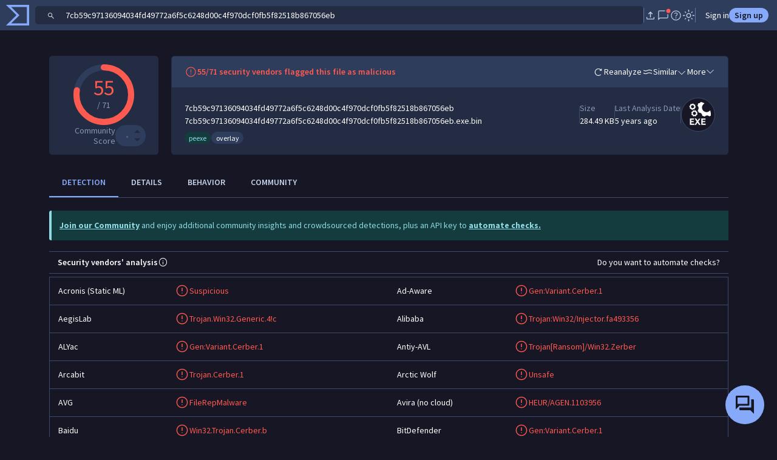

--- FILE ---
content_type: text/javascript
request_url: https://www.virustotal.com/gui/69037.24254b3d694335d43fbb.js
body_size: 55381
content:
"use strict";(self.webpackChunkvt_ui_main=self.webpackChunkvt_ui_main||[]).push([[37783,46695,69037,94866],{50:(t,e,i)=>{i(63011);var s=i(77874),a=i(76586),o=i(32064),r=i(97063),n=i(6239),l=i(51031),d=i(26168),c=i(88666),u=i(29274),h=i(74720),p=i(79031),v=i(51652);function y(t,e,i,s){var a,o=arguments.length,r=o<3?e:null===s?s=Object.getOwnPropertyDescriptor(e,i):s;if("object"==typeof Reflect&&"function"==typeof Reflect.decorate)r=Reflect.decorate(t,e,i,s);else for(var n=t.length-1;n>=0;n--)(a=t[n])&&(r=(o<3?a(r):o>3?a(e,i,r):a(e,i))||r);return o>3&&r&&Object.defineProperty(e,i,r),r}let m=t=>t,b,g,f,w,$,S,x;class C extends p.P{static get styles(){return[(0,s.iz)(v.A)]}render(){return(0,s.qy)(x||(x=m` ${0} <div class="detections" ?clean="${0}"> <div> ${0} <p>${0}</p> </div> ${0} </div> <slot name="ioc-score-widget"></slot> <div class="item-field">${0}</div> <div class="item-field"> <a href="${0}">${0}</a> </div> <div class="item-field">${0}</div> <div class="item-field images" ?hidden="${0}"> <a href="${0}" style="font-size:4rem"> ${0} </a> ${0} </div> <div class="spacer"></div> `),this.analyzing?"":(0,s.qy)(b||(b=m` <div class="action-icons"> <vt-ui-button id="reanalize" class="grey" icon .beforeTextIcon="${0}" @click="${0}"> </vt-ui-button> <vt-ui-button id="similar" class="grey" ?hidden="${0}" icon .beforeTextIcon="${0}" ?disabled="${0}" href="${0}"> </vt-ui-button> <vt-ui-button id="download" class="grey" ?hidden="${0}" icon .beforeTextIcon="${0}" ?disabled="${0}" @click="${0}" @disabled-click="${0}" data-type="sample"> </vt-ui-button> <vt-ui-button id="graph" class="grey" icon .beforeTextIcon="${0}" @click="${0}"> </vt-ui-button> </div>`),r.arrowRotateRightIcon,this._reanalyzeItem,!this.enableVti,c.similarIcon,!this.enableVti,h.Z8.getRedirectUrl("search",`similar-to:${this.itemId}`),!this.enableVti,l.downloadIcon,!this.enableVti,this.downloadFile,this.downloadFile,d.graphIcon,this._launchGraph),!this.isDetected,this.analyzing?"":(0,s.qy)(w||(w=m` ${0} `),this.isDetected?(0,s.qy)(g||(g=m` ${0} `),u.xmarkIcon):(0,s.qy)(f||(f=m` ${0} `),n.checkIcon)),this.detectionsString,this.analyzing?(0,s.qy)($||($=m` Analysing... `)):"",this.itemId,this._nameSearchUrl,this.fileName,this._lastAnalysisString,this.analyzing,this._typeSearchUrl,this._icon,this.rawMd5?(0,s.qy)(S||(S=m` <a href="${0}"> <img src="https://storage.googleapis.com/vticons/${0}" alt=""> </a> `),(0,o.J)(this.iconSearchUrl),this.rawMd5):"")}constructor(...t){super(...t),this.analyzing=!1}}y([(0,a.MZ)({type:Boolean,reflect:!0})],C.prototype,"analyzing",void 0),y([(0,a.EM)("vt-ui-file-mobile-card")],C)},1487:(t,e,i)=>{var s=i(33181),a=i.n(s),o=i(55854),r=i.n(o)()(a());r.push([t.id,":host{display:block}.line-clamp{display:-webkit-box;-webkit-box-orient:vertical;overflow:hidden;-webkit-line-clamp:2}",""]),e.A=r},4622:(t,e,i)=>{var s=i(77874),a=i(76586),o=i(64952),r=i(32064),n=i(89201),l=i(74720),d=i(57201),c=i(52853);i(26792);var u=i(43721);function h(t,e,i,s){var a,o=arguments.length,r=o<3?e:null===s?s=Object.getOwnPropertyDescriptor(e,i):s;if("object"==typeof Reflect&&"function"==typeof Reflect.decorate)r=Reflect.decorate(t,e,i,s);else for(var n=t.length-1;n>=0;n--)(a=t[n])&&(r=(o<3?a(r):o>3?a(e,i,r):a(e,i))||r);return o>3&&r&&Object.defineProperty(e,i,r),r}let p=t=>t,v;class y extends s.WF{render(){var t;if(!this.detailedThreatActor)return;let e=this.detailedThreatActor.id?(null==(t=d.NU.currentUser)?void 0:t.gtiAccess)?l.Z8.getRedirectUrl("collection",this.detailedThreatActor.id):"mandiant"===this.detailedThreatActor.source.toLowerCase()?l.Z8.getRedirectUrl("mandiantThreatActors",this.detailedThreatActor.id||this.detailedThreatActor.name):l.Z8.getRedirectUrl("threatActor",this.detailedThreatActor.id||this.detailedThreatActor.name):null;return(0,s.qy)(v||(v=p`<vt-ui-menu> <button slot="trigger" class="border-0 btn btn-link badge rounded-pill bg-warning-subtle text-warning-emphasis" data-tooltip-text="Associated threat actor" @mouseover="${0}"> ${0} </button> <vt-ui-submenu class="dropdown-menu show"> <a role="button" class="dropdown-item ${0}" target="_blank" href="${0}" data-submenu-close-on-click> View threat actor </a> <a role="button" class="dropdown-item" target="_blank" href="${0}" data-submenu-close-on-click> Search for other IoCs with the same attribution </a> </vt-ui-submenu> </vt-ui-menu>`),n.KK.showTooltip,this.detailedThreatActor.name,(0,o.H)({disabled:!e}),(0,r.J)(e),l.Z8.getSearchUrl({attribution:this.detailedThreatActor.name}))}}y.styles=[(0,s.iz)(c.A),(0,s.iz)(u.A)],h([(0,a.MZ)({type:Object})],y.prototype,"detailedThreatActor",void 0),h([(0,a.EM)("attribution-tag-threat-actor")],y)},5502:(t,e,i)=>{let s;i.r(e),i.d(e,{targetEyeIcon:()=>l});var a=i(77874),o=i(18343),r=i(5820),n=i.n(r);let l=(0,a.JW)(s||(s=(t=>t)`${0}`),(0,o.T)(n()));e.default=l},6428:(t,e,i)=>{var s=i(33181),a=i.n(s),o=i(55854),r=i.n(o)()(a());r.push([t.id,"",""]),e.A=r},7946:(t,e,i)=>{var s=i(77874),a=i(76586),o=i(64952),r=i(42211),n=i(56214),l=i(22919),d=i(35216),c=i(61279),u=i(74720),h=i(57201),p=i(52853),v=i(29674);i(89776);var y=i(62945);function m(t,e,i,s){var a,o=arguments.length,r=o<3?e:null===s?s=Object.getOwnPropertyDescriptor(e,i):s;if("object"==typeof Reflect&&"function"==typeof Reflect.decorate)r=Reflect.decorate(t,e,i,s);else for(var n=t.length-1;n>=0;n--)(a=t[n])&&(r=(o<3?a(r):o>3?a(e,i,r):a(e,i))||r);return o>3&&r&&Object.defineProperty(e,i,r),r}let b=t=>t,g,f,w,$;class S extends s.WF{static get styles(){return[(0,s.iz)(p.A),(0,s.iz)(y.A)]}render(){return(0,s.qy)($||($=b`<div class="hstack border p-3"> ${0} <div class="vstack justify-content-center"> ${0} ${0} </div> </div>`),this.icon?(0,s.qy)(g||(g=b`<div class="hstack fs-2 text-body-tertiary me-3"> ${0} </div>`),this.icon):s.s6,this.text?(0,s.qy)(f||(f=b`<span class="fw-bold">${0}</span>`),this.text):s.s6,this.subtext?(0,s.qy)(w||(w=b`<span class="text-body-tertiary"> <small>${0}</small> </span>`),this.subtext):s.s6)}constructor(...t){super(...t),this.text="Not items",this.subtext="No items have been added yet."}}m([(0,a.MZ)({type:Object})],S.prototype,"icon",void 0),m([(0,a.MZ)({type:String})],S.prototype,"text",void 0),m([(0,a.MZ)({type:String})],S.prototype,"subtext",void 0),m([(0,a.EM)("vt-ui-list-group-empty-state")],S);var x=i(32291);function C(t,e,i,s){var a,o=arguments.length,r=o<3?e:null===s?s=Object.getOwnPropertyDescriptor(e,i):s;if("object"==typeof Reflect&&"function"==typeof Reflect.decorate)r=Reflect.decorate(t,e,i,s);else for(var n=t.length-1;n>=0;n--)(a=t[n])&&(r=(o<3?a(r):o>3?a(e,i,r):a(e,i))||r);return o>3&&r&&Object.defineProperty(e,i,r),r}let _=t=>t,k,A,T;class O extends s.WF{render(){return(0,s.qy)(T||(T=_` <div class="vstack gap-3"> ${0} <slot> </slot> ${0} </div>`),this.itemsNumber?s.s6:(0,s.qy)(k||(k=_`<vt-ui-list-group-empty-state .icon="${0}" .text="${0}" .subtext="${0}"></vt-ui-list-group-empty-state>`),this.emptyIcon,this.emptyText,this.emptySubText),this.showViewAll?(0,s.qy)(A||(A=_`<a class="text-center link-primary" role="button" @click="${0}"> View all (${0}) </a>`),()=>this.dispatchEvent(new CustomEvent("view-all",{bubbles:!0,composed:!0,cancelable:!0})),this.itemsNumber):"")}constructor(...t){super(...t),this.itemsNumber=0,this.showViewAll=!1,this.emptyText="",this.emptySubText=""}}O.styles=[(0,s.iz)(p.A),(0,s.iz)(x.A)],C([(0,a.MZ)({type:Number})],O.prototype,"itemsNumber",void 0),C([(0,a.MZ)({type:Boolean})],O.prototype,"showViewAll",void 0),C([(0,a.MZ)({type:Object})],O.prototype,"emptyIcon",void 0),C([(0,a.MZ)({type:String})],O.prototype,"emptyText",void 0),C([(0,a.MZ)({type:String})],O.prototype,"emptySubText",void 0),C([(0,a.EM)("summary-tab-card-list")],O);var D=i(99042);i(79457),i(71957);var I=i(32064),F=i(60995),R=i(94363);function q(t,e,i,s){var a,o=arguments.length,r=o<3?e:null===s?s=Object.getOwnPropertyDescriptor(e,i):s;if("object"==typeof Reflect&&"function"==typeof Reflect.decorate)r=Reflect.decorate(t,e,i,s);else for(var n=t.length-1;n>=0;n--)(a=t[n])&&(r=(o<3?a(r):o>3?a(e,i,r):a(e,i))||r);return o>3&&r&&Object.defineProperty(e,i,r),r}let M=t=>t,P,L,U;class j extends s.WF{connectedCallback(){var t,e;super.connectedCallback(),null==(t=this.collection)||t.load(),null==(e=this.collection)||e.relationshipsCreated.then(()=>{var t,e;null==(e=this.collection)||null==(t=e.relationships.owner)||t.load()})}renderOption(t){var e,i,a,o,r,n;return(0,s.qy)(L||(L=M`<div class="card"> <div class="card-header hstack gap-3"> <vt-ui-avatar style="--vt-ui-avatar-size:20px" .svgTemplate="${0}"></vt-ui-avatar> <span class="text-truncate fw-bold"> ${0} </span> </div> <div class="card-body vstack gap-2"> <div class="description">${0}</div> <div class="hstack justify-content-between"> <div class="text-body-secondary"> <small> Updated <vt-ui-time-ago unixtime="${0}"></vt-ui-time-ago> ${0} </small> </div> <span class="badge rounded-pill bg-primary-subtle text-primary-emphasis"> <small> ${0} IoC${0}</small> </span> </div> </div> </div>`),l.collectionIcon,null==(e=t.attributes)?void 0:e.name,null==(i=t.attributes)?void 0:i.description,(0,I.J)(null==(a=t.attributes)?void 0:a.last_modification_date),(null==(o=t.relationships.owner)?void 0:o.id)?(0,s.qy)(P||(P=M` by <a class="link-secondary" role="button" href="${0}"> ${0} </a>`),u.Z8.getRedirectUrl("user",null==(r=t.relationships.owner)?void 0:r.id),null==(n=t.relationships.owner)?void 0:n.fullName()):s.s6,F.w9.humanizeCount(t.count),1===t.count?"":"s")}render(){if(this.collection)return(0,s.qy)(U||(U=M`<a class="list-group-item-action" role="button" href="${0}">${0}</a>`),this.collectionLink,this.renderOption(this.collection))}}function z(t,e,i,s){var a,o=arguments.length,r=o<3?e:null===s?s=Object.getOwnPropertyDescriptor(e,i):s;if("object"==typeof Reflect&&"function"==typeof Reflect.decorate)r=Reflect.decorate(t,e,i,s);else for(var n=t.length-1;n>=0;n--)(a=t[n])&&(r=(o<3?a(r):o>3?a(e,i,r):a(e,i))||r);return o>3&&r&&Object.defineProperty(e,i,r),r}j.styles=[(0,s.iz)(p.A),(0,s.iz)(R.A)],q([(0,r.Q)()],j.prototype,"collection",void 0),q([(0,a.MZ)({type:String})],j.prototype,"collectionLink",void 0),q([(0,a.EM)("summary-tab-collection-card")],j),i(82694);let E=t=>t,Z,V,N,K,B,H,W,G,Q,J,Y,X,tt,te,ti,ts,ta,to=["name","content","description","origin","last_seen","collection_type","date_of_disclosure","source_region","malware_roles","operating_systems","targeted_industries_tree","targeted_regions_hierarchy","motivations","counters","risk_rating","predicted_risk_rating","exploit_availability","exploitation_state","cvss","report_type","creation_date","autogenerated_summary","executive_summary","publisher"];class tr extends s.WF{get isSummaryAnnotationsFirstLoading(){return!this.associatedThreatActors||!this.associatedMalwareAndTools||!this.associatedCampaigns||!this.associatedIocCollections||!this.associatedReports||!this.associatedVulnerabilities||!!(!this.associatedThreatActors.loaded&&this.associatedThreatActors.isLoading&&!this.associatedMalwareAndTools.loaded&&this.associatedMalwareAndTools.isLoading&&!this.associatedCampaigns.loaded&&this.associatedCampaigns.isLoading&&!this.associatedIocCollections.loaded&&this.associatedIocCollections.isLoading&&!this.associatedReports.loaded&&this.associatedReports.isLoading&&!this.associatedVulnerabilities.loaded&&this.associatedVulnerabilities.isLoading)}get isSummaryAnnotationsEmpty(){var t,e,i,s,a,o,r,n,l,d,c,u,h,p,v,y,m,b;if(this.isSummaryAnnotationsFirstLoading)return!1;let g=!!(null==(t=this.associatedThreatActors)?void 0:t.loaded)&&!!(null==(e=this.associatedMalwareAndTools)?void 0:e.loaded)&&!!(null==(i=this.associatedCampaigns)?void 0:i.loaded)&&!!(null==(s=this.associatedIocCollections)?void 0:s.loaded)&&!!(null==(a=this.associatedReports)?void 0:a.loaded)&&!!(null==(o=this.associatedVulnerabilities)?void 0:o.loaded),f=[null!=(h=null==(r=this.associatedThreatActors)?void 0:r.sanitizeDataObjects)?h:[],null!=(p=null==(n=this.associatedMalwareAndTools)?void 0:n.sanitizeDataObjects)?p:[],null!=(v=null==(l=this.associatedCampaigns)?void 0:l.sanitizeDataObjects)?v:[],null!=(y=null==(d=this.associatedIocCollections)?void 0:d.sanitizeDataObjects)?y:[],null!=(m=null==(c=this.associatedReports)?void 0:c.sanitizeDataObjects)?m:[],null!=(b=null==(u=this.associatedVulnerabilities)?void 0:u.sanitizeDataObjects)?b:[]].some(t=>t.length>0);return g&&!f}willUpdate(t){var e,i,s,a,o,r,n,l,d,u;let p=!!(null==h.NU||null==(e=h.NU.currentUser)?void 0:e.gtiAccess);t.has("communityCollections")&&this.communityCollections&&!p&&(null==(i=this.communityCollections)||i.load()),t.has("mandiantCampaigns")&&this.mandiantCampaigns&&!p&&(null==(s=this.mandiantCampaigns)||s.load()),t.has("mandiantCollections")&&this.mandiantCollections&&!p&&(null==(a=this.mandiantCollections)||a.load()),t.has("curatedThreatActorsList")&&this.curatedThreatActorsList&&!p&&(null==(o=this.curatedThreatActorsList)||o.load()),t.has("associatedThreatActors")&&this.associatedThreatActors&&p&&(this.associatedThreatActors.setParams({attributes:to,relationships:["owner"],order:"score-"}),this.associatedThreatActors.load().catch(t=>c.u.report(t))),t.has("associatedMalwareAndTools")&&this.associatedMalwareAndTools&&p&&(this.associatedMalwareAndTools.setParams({attributes:to,relationships:["owner"],order:"score-"}),null==(r=this.associatedMalwareAndTools)||r.load().catch(t=>c.u.report(t))),t.has("associatedCampaigns")&&this.associatedCampaigns&&p&&(this.associatedCampaigns.setParams({attributes:to,relationships:["owner","threat_actors"],order:"score-"}),null==(n=this.associatedCampaigns)||n.load().catch(t=>c.u.report(t))),t.has("associatedIocCollections")&&this.associatedIocCollections&&p&&(this.associatedIocCollections.setParams({attributes:to,relationships:["owner"],order:"score-"}),null==(l=this.associatedIocCollections)||l.load().catch(t=>c.u.report(t))),t.has("associatedReports")&&this.associatedReports&&p&&(this.associatedReports.setParams({attributes:to,relationships:["owner"],order:"creation_date-",limit:2}),null==(d=this.associatedReports)||d.load().catch(t=>c.u.report(t))),t.has("associatedVulnerabilities")&&this.associatedVulnerabilities&&p&&(this.associatedVulnerabilities.setParams({attributes:to,relationships:["owner"],order:"score-"}),null==(u=this.associatedVulnerabilities)||u.load().catch(t=>c.u.report(t)))}handleViewAll(){this.dispatchEvent(new v.ChangeSectionEvent("community"))}renderCollections(t,e,i){var a,o;if(!t)return;let r=i?t.sanitizeDataObjects.slice(0,2):t.sanitizeDataObjects;return(0,s.qy)(V||(V=E`<summary-tab-section .sectionTitle="${0}" .editable="${0}" .isLoading="${0}" force-skeleton-on-loading> <summary-tab-card-list .itemsNumber="${0}" .emptyIcon="${0}" .showViewAll="${0}" emptyText="No ${0}" @view-all="${0}"> ${0} </summary-tab-card-list> </summary-tab-section>`),e,!1,!!(null==t?void 0:t.isLoading),null!=(a=null==t?void 0:t.meta.count)?a:0,l.collectionIcon,(null!=(o=null==t?void 0:t.meta.count)?o:0)>2,e,this.handleViewAll,null==r?void 0:r.map(t=>{var e,a;let o;return o="mandiantCampaigns"==i?u.Z8.getRedirectUrl("mandiantCampaigns",null==(e=t.attributes)?void 0:e.mandiant_uuid):i?u.Z8.getRedirectUrl(i,null==(a=t.attributes)?void 0:a.name,{},!0):u.Z8.getRedirectUrl("collection",t.id),(0,s.qy)(Z||(Z=E` <summary-tab-collection-card .collection="${0}" .collectionLink="${0}"></summary-tab-collection-card> `),t,o)}))}renderCuratedThreatActors(){var t,e,i,a,r,l;return(0,s.qy)(B||(B=E`<summary-tab-section .sectionTitle="${0}" .editable="${0}" .isLoading="${0}" force-skeleton-on-loading> <summary-tab-card-list .itemsNumber="${0}" .emptyIcon="${0}" emptyText="No Curated Threat Actors"> ${0} ${0} </summary-tab-card-list> </summary-tab-section>`),"Curated Threat Actors",!1,!(null==(t=this.curatedThreatActorsList)?void 0:t.loaded)&&!!(null==(e=this.curatedThreatActorsList)?void 0:e.isLoading),null!=(l=null==(i=this.curatedThreatActorsList)?void 0:i.meta.count)?l:0,n.actorIcon,null==(a=this.curatedThreatActorsList)?void 0:a.sanitizeDataObjects.map(t=>(0,s.qy)(N||(N=E`<a role="button" href="${0}" target="_blank"> <div class="card"> <div class="card-header"> <span class="text-truncate fw-bold">${0}</span> </div> </div> </a>`),u.Z8.getRedirectUrl("mandiantThreatActors",`${t.id}`),t.attributes.name)),(null==(r=this.curatedThreatActorsList)?void 0:r.hasMore)?(0,s.qy)(K||(K=E`<a class="text-center link-primary ${0}" role="button" @click="${0}"> ${0} </a>`),(0,o.H)({disabled:this.curatedThreatActorsList.isLoading}),t=>{var e,i,s,a;t.preventDefault(),null==(e=this.curatedThreatActorsList)||e.setParams((s=function(t){for(var e=1;e<arguments.length;e++){var i=null!=arguments[e]?arguments[e]:{},s=Object.keys(i);"function"==typeof Object.getOwnPropertySymbols&&(s=s.concat(Object.getOwnPropertySymbols(i).filter(function(t){return Object.getOwnPropertyDescriptor(i,t).enumerable}))),s.forEach(function(e){var s;s=i[e],e in t?Object.defineProperty(t,e,{value:s,enumerable:!0,configurable:!0,writable:!0}):t[e]=s})}return t}({},this.curatedThreatActorsList.getParams()),a=a={limit:10},Object.getOwnPropertyDescriptors?Object.defineProperties(s,Object.getOwnPropertyDescriptors(a)):(function(t,e){var i=Object.keys(t);if(Object.getOwnPropertySymbols){var s=Object.getOwnPropertySymbols(t);i.push.apply(i,s)}return i})(Object(a)).forEach(function(t){Object.defineProperty(s,t,Object.getOwnPropertyDescriptor(a,t))}),s)),null==(i=this.curatedThreatActorsList)||i.loadMore()},this.curatedThreatActorsList.isLoading?"Loading more...":"Load more"):s.s6)}render(){var t;return(0,s.qy)(H||(H=E`<div class="vstack gap-3"> ${0} </div>`),(null==(t=h.NU.currentUser)?void 0:t.gtiAccess)?this.renderAssociations():this.renderLegacyRelatedCollections())}renderLegacyRelatedCollections(){return(0,s.qy)(W||(W=E` ${0} ${0}${0}${0}}`),this.renderCuratedThreatActors(),this.renderCollections(this.mandiantCollections,"Curated Malware Families","mandiantMalware"),this.renderCollections(this.mandiantCampaigns,"Curated Campaigns","mandiantCampaigns"),this.renderCollections(this.communityCollections,"Community Collections"))}renderAssociations(){return(0,s.qy)(G||(G=E`<summary-tab-section .sectionTitle="${0}" .isLoading="${0}" .editable="${0}" force-skeleton-on-loading> ${0} </summary-tab-section>`),"Associations",this.isSummaryAnnotationsFirstLoading,!1,this.isSummaryAnnotationsEmpty?this.renderAssociationsEmpty():this.renderAssociationsContent())}renderAssociationsEmpty(){return(0,s.qy)(Q||(Q=E`<div class="card"> <div class="card-body hstack gap-3"> <i class="hstack fs-2 text-body-secondary">${0}</i> <span class="fw-bold">This indicator has no known associations to any specific threat actor, malware family, campaign, IoC collection or report.</span> </div> </div>`),d.magnifyingGlassQuestionMarkIcon)}renderViewAllLink(t,e){var i;if(!(null==t||null==(i=t.meta)?void 0:i.count)||!e||!this.iocId||!this.iocType)return;let a="threats";return"reports"===e&&(a="reporting"),(0,s.qy)(J||(J=E`<a slot="header-right" class="link-primary text-decoration-underline" role="button" aria-label="View all ${0} (${0})" href="${0}" @click="${0}"> View all (${0}) </a>`),e.replaceAll("-"," "),t.meta.count,u.Z8.getRedirectUrl("ip_address"===this.iocType?"ip-address":this.iocType,`${this.iocId}/associations/${a}`),t=>{t.preventDefault();let e={};a&&(e={subsection:a}),this.dispatchEvent(new v.ChangeSectionEvent("associations",e))},t.meta.count)}renderAssociationsContent(){var t,e,i,a,o,r,n,l,d,c,u,h,p,v,y,m,b,g;return(0,s.qy)(ta||(ta=E`<div class="vstack gap-3"> ${0} ${0} ${0} ${0} ${0} ${0} </div>`),(null==(e=this.associatedThreatActors)||null==(t=e.sanitizeDataObjects)?void 0:t.length)?(0,s.qy)(Y||(Y=E`<associations-card .title="${0}" .collections="${0}"> ${0} </associations-card>`),"Threat Actors",null==(i=this.associatedThreatActors)?void 0:i.sanitizeDataObjects,this.renderViewAllLink(this.associatedThreatActors,"threat-actors")):s.s6,(null==(o=this.associatedMalwareAndTools)||null==(a=o.sanitizeDataObjects)?void 0:a.length)?(0,s.qy)(X||(X=E`<associations-card .title="${0}" .collections="${0}"> ${0} </associations-card>`),"Malware & Tools",null==(r=this.associatedMalwareAndTools)?void 0:r.sanitizeDataObjects,this.renderViewAllLink(this.associatedMalwareAndTools,"malware-and-tools")):s.s6,(null==(l=this.associatedCampaigns)||null==(n=l.sanitizeDataObjects)?void 0:n.length)?(0,s.qy)(tt||(tt=E`<associations-card .title="${0}" .collections="${0}"> ${0} </associations-card>`),"Campaigns",null==(d=this.associatedCampaigns)?void 0:d.sanitizeDataObjects,this.renderViewAllLink(this.associatedCampaigns,"campaigns")):s.s6,(null==(u=this.associatedReports)||null==(c=u.sanitizeDataObjects)?void 0:c.length)?(0,s.qy)(te||(te=E`<associations-card .title="${0}" .collections="${0}"> ${0} </associations-card>`),"Reports",null==(h=this.associatedReports)?void 0:h.sanitizeDataObjects,this.renderViewAllLink(this.associatedReports,"reports")):s.s6,(null==(v=this.associatedVulnerabilities)||null==(p=v.sanitizeDataObjects)?void 0:p.length)?(0,s.qy)(ti||(ti=E`<associations-card .title="${0}" .collections="${0}"> ${0} </associations-card>`),"Vulnerabilities",null==(y=this.associatedVulnerabilities)?void 0:y.sanitizeDataObjects,this.renderViewAllLink(this.associatedVulnerabilities,"vulnerabilities")):s.s6,(null==(b=this.associatedIocCollections)||null==(m=b.sanitizeDataObjects)?void 0:m.length)?(0,s.qy)(ts||(ts=E`<associations-card .title="${0}" .collections="${0}"> ${0} </associations-card>`),"Other Sightings",null==(g=this.associatedIocCollections)?void 0:g.sanitizeDataObjects,this.renderViewAllLink(this.associatedIocCollections,"ioc-collections")):s.s6)}}tr.styles=[(0,s.iz)(p.A),(0,s.iz)(D.A)],z([(0,r.Q)()],tr.prototype,"communityCollections",void 0),z([(0,r.Q)()],tr.prototype,"mandiantCollections",void 0),z([(0,r.Q)()],tr.prototype,"mandiantCampaigns",void 0),z([(0,r.Q)()],tr.prototype,"curatedThreatActorsList",void 0),z([(0,r.Q)()],tr.prototype,"associatedThreatActors",void 0),z([(0,r.Q)()],tr.prototype,"associatedMalwareAndTools",void 0),z([(0,r.Q)()],tr.prototype,"associatedCampaigns",void 0),z([(0,r.Q)()],tr.prototype,"associatedIocCollections",void 0),z([(0,r.Q)()],tr.prototype,"associatedReports",void 0),z([(0,r.Q)()],tr.prototype,"associatedVulnerabilities",void 0),z([(0,a.MZ)({type:String})],tr.prototype,"iocId",void 0),z([(0,a.MZ)({type:String})],tr.prototype,"iocType",void 0),z([(0,a.EM)("summary-tab-cards-column")],tr)},10418:(t,e,i)=>{var s=i(77874),a=i(76586),o=i(64952),r=i(32064),n=i(89201),l=i(74720),d=i(52853);i(26792);var c=i(91525);function u(t,e,i,s){var a,o=arguments.length,r=o<3?e:null===s?s=Object.getOwnPropertyDescriptor(e,i):s;if("object"==typeof Reflect&&"function"==typeof Reflect.decorate)r=Reflect.decorate(t,e,i,s);else for(var n=t.length-1;n>=0;n--)(a=t[n])&&(r=(o<3?a(r):o>3?a(e,i,r):a(e,i))||r);return o>3&&r&&Object.defineProperty(e,i,r),r}let h=t=>t,p;class v extends s.WF{render(){if(!this.campaign)return;let t=this.campaign.id?"mandiant"===this.campaign.source.toLowerCase()?l.Z8.getRedirectUrl("mandiantCampaigns",this.campaign.id||this.campaign.name):l.Z8.getRedirectUrl("collection",this.campaign.id):null;return(0,s.qy)(p||(p=h`<vt-ui-menu> <button slot="trigger" class="border-0 btn btn-link badge rounded-pill bg-warning-subtle text-warning-emphasis" data-tooltip-text="${0}" @mouseover="${0}"> ${0} </button> <vt-ui-submenu class="dropdown-menu show"> <a role="button" class="dropdown-item ${0}" target="_blank" href="${0}" data-submenu-close-on-click> View campaign </a> <a role="button" class="dropdown-item" target="_blank" href="${0}" data-submenu-close-on-click> Search for other IoCs with the same attribution </a> </vt-ui-submenu> </vt-ui-menu>`),this.campaign.description,n.KK.showTooltip,this.campaign.name,(0,o.H)({disabled:!t}),(0,r.J)(t),l.Z8.getSearchUrl({attribution:this.campaign.name}))}}v.styles=[(0,s.iz)(d.A),(0,s.iz)(c.A)],u([(0,a.MZ)({type:Object})],v.prototype,"campaign",void 0),u([(0,a.EM)("attribution-tag-campaign")],v)},11232:(t,e,i)=>{var s=i(33181),a=i.n(s),o=i(55854),r=i.n(o)()(a());r.push([t.id,"vt-ui-dialog h2{margin:0}",""]),e.A=r},15748:(t,e,i)=>{var s=i(33181),a=i.n(s),o=i(55854),r=i.n(o)()(a());r.push([t.id,"",""]),e.A=r},17562:(t,e,i)=>{var s=i(77874),a=i(76586),o=i(64952),r=i(32064),n=i(89201),l=i(74720),d=i(57201),c=i(52853);i(26792);var u=i(89421);function h(t,e,i,s){var a,o=arguments.length,r=o<3?e:null===s?s=Object.getOwnPropertyDescriptor(e,i):s;if("object"==typeof Reflect&&"function"==typeof Reflect.decorate)r=Reflect.decorate(t,e,i,s);else for(var n=t.length-1;n>=0;n--)(a=t[n])&&(r=(o<3?a(r):o>3?a(e,i,r):a(e,i))||r);return o>3&&r&&Object.defineProperty(e,i,r),r}let p=t=>t,v;class y extends s.WF{render(){var t;if(!this.detailedFamily)return;let e=this.detailedFamily.id?(null==(t=d.NU.currentUser)?void 0:t.gtiAccess)||"mandiant"!==this.detailedFamily.source.toLowerCase()?l.Z8.getRedirectUrl("collection",this.detailedFamily.id):l.Z8.getRedirectUrl("mandiantMalware",this.detailedFamily.id):null;return(0,s.qy)(v||(v=p`<vt-ui-menu> <button slot="trigger" class="border-0 btn btn-link badge rounded-pill ${0}" data-tooltip-text="${0}" @mouseover="${0}"> ${0} </button> <vt-ui-submenu class="dropdown-menu show"> <a role="button" class="dropdown-item ${0}" target="_blank" href="${0}" data-submenu-close-on-click> View malware family/software toolkit </a> <a role="button" class="dropdown-item" target="_blank" href="${0}" data-submenu-close-on-click> Search for other IoCs with the same attribution </a> </vt-ui-submenu> </vt-ui-menu>`),(0,o.H)({"bg-warning-subtle":!this.tagStyle,"text-warning":!this.tagStyle,"bg-body-tertiary":this.tagStyle,"text-body":this.tagStyle}),"Malware family / toolkit name",n.KK.showTooltip,this.detailedFamily.family,(0,o.H)({disabled:!e}),(0,r.J)(e),l.Z8.getSearchUrl({attribution:this.detailedFamily.family}))}constructor(...t){super(...t),this.tagStyle=!1}}y.styles=[(0,s.iz)(c.A),(0,s.iz)(u.A)],h([(0,a.MZ)({type:Object})],y.prototype,"detailedFamily",void 0),h([(0,a.MZ)({type:Boolean})],y.prototype,"tagStyle",void 0),h([(0,a.EM)("attribution-tag-malware-family")],y)},18042:(t,e,i)=>{i.r(e),i.d(e,{KnownDistributorsInfo:()=>v});var s=i(62454),a=i(77874),o=i(76586),r=i(64952),n=i(27124),l=i(92495),d=i(52853),c=i(98581);function u(t,e,i,s){var a,o=arguments.length,r=o<3?e:null===s?s=Object.getOwnPropertyDescriptor(e,i):s;if("object"==typeof Reflect&&"function"==typeof Reflect.decorate)r=Reflect.decorate(t,e,i,s);else for(var n=t.length-1;n>=0;n--)(a=t[n])&&(r=(o<3?a(r):o>3?a(e,i,r):a(e,i))||r);return o>3&&r&&Object.defineProperty(e,i,r),r}let h=t=>t,p;class v extends a.WF{get knownDistributorsTextColor(){var t,e;let i=null==(e=this.gtiAssessment)||null==(t=e.verdict)?void 0:t.value;return i===s.Y.VERDICT_BENIGN||i===s.Y.VERDICT_UNDETECTED?{"text-success":!0}:{"text-body-tertiary":!0}}get knownDistributorsText(){if(this.knownDistributors){let t="File distributed by ";return this.knownDistributors.distributors.length>2?t+this.knownDistributors.distributors.slice(0,2).join(", ")+" and others.":t+this.knownDistributors.distributors.join(" and ")}}render(){return(0,a.qy)(p||(p=h`<span class="hstack gap-1 ${0}" @mouseover="${0}"><i class="fs-5 hstack">${0}</i> <span class="fw-bold text-truncate">${0}</span></span>`),(0,r.H)(this.knownDistributorsTextColor),t=>{let e=t.currentTarget;this.knownDistributors&&n.V.show("known-distributors-popover",{knownDistributors:this.knownDistributors},e)},l.exclamationCircleIcon,this.knownDistributorsText)}}v.styles=[(0,a.iz)(d.A),(0,a.iz)(c.A)],u([(0,o.MZ)({type:Object})],v.prototype,"gtiAssessment",void 0),u([(0,o.MZ)({type:Object})],v.prototype,"knownDistributors",void 0),u([(0,o.EM)("known-distributors-info")],v)},19386:(t,e,i)=>{var s=i(33181),a=i.n(s),o=i(55854),r=i.n(o)()(a());r.push([t.id,"",""]),e.A=r},27720:(t,e,i)=>{i.d(e,{Xe:()=>h});var s,a=i(84064),o=i(16496),r=i(89201),n=i(74720),l=i(57201);function d(t,e){(null==e||e>t.length)&&(e=t.length);for(var i=0,s=Array(e);i<e;i++)s[i]=t[i];return s}function c(t,e,i,s,a,o,r){try{var n=t[o](r),l=n.value}catch(t){i(t);return}n.done?e(l):Promise.resolve(l).then(s,a)}function u(t){return function(){var e=this,i=arguments;return new Promise(function(s,a){var o=t.apply(e,i);function r(t){c(o,s,a,r,n,"next",t)}function n(t){c(o,s,a,r,n,"throw",t)}r(void 0)})}}(s={}).UrlDownloadsFile="URL downloads file",s.DomainDownloadsFile="Domain downloads file",s.IpDownloadsFile="IP downloads file",s.UrlContactForFile="URL contacted by file",s.DomainContactedByFile="Domain contacted by file",s.IpContactedByFile="IP contacted by file",s.AllForFiles="AllForFiles",s.FileDownloadedFromUrl="File downloaded from url",s.FileContactingUrl="File contacting url",s.FileContainsUrl="File contains url",s.AllForURLs="AllForURLs",s.FileDownloadedFromDomain="File downloaded from domain",s.FileContactingDomain="File contacting domain",s.FileEmbeddingDomain="File embedding domain",s.IpResolutionForDomain="IP resolution for domain",s.SubdomainForDomain="Subdomain for domain",s.UrlInDomain="URL in domain",s.AllForDomains="AllForDomains",s.FileDownloadedFromIp="File downloaded from ip",s.FileContactingIp="File contacting ip",s.FileEmbeddingIP="File embedding ip",s.DomainResolvesToIp="Domain resolves to ip",s.UrlSeenInIp="URL seen in ip",s.AllForIPs="AllForIPs";let h=new class{rulesetObjectcreator(t,e,i){return{name:t,rules:e,limit:100,match_object_type:i,enabled:!0,tags:["autogenerated"]}}configMapForAllOfAboveScenario(t,e,i){t.set(e,s=>{let a=[];return i.filter(t=>t.value!=e).forEach(e=>a.push(...t.get(e.value)(s))),a})}checkExistence(t){return u(function*(){let e=[];var i=!0,s=!1,o=void 0;try{for(var r,n,d=t[Symbol.iterator]();!(i=(n=d.next()).done);i=!0){let t=n.value,i=yield a.h4.intelligence.rulesets.list({filter:`"${t.name}" owner:"${null==(r=l.NU.currentUser)?void 0:r.id}"`});0==i.data.length&&e.push(t)}}catch(t){s=!0,o=t}finally{try{i||null==d.return||d.return()}finally{if(s)throw o}}return e})()}followEntity(t,e,i){var s=this;return u(function*(){let l,d=s.ruleTemplatesMap.get(t);if(!d||!i)throw Error(`No template found for ${t}, or not item id found`);let c=d(i),u=[],h=yield s.checkExistence(c);if(l=(h.length>1?`${h.length} new Livehunt rulesets have been created.`:"A new Livehunt ruleset has been created.")+" Going forward, matching IoCs will be published to your IoC Stream.",0==h.length)return void r.KK.showToastWithAction(e,"Heads up! You were already following it before","View ruleset",()=>{o.v.closeDrawer(),n.Z8.newTabNavigation(`hunting/rulesets?entityName=${i}`)});var p=!0,v=!1,y=void 0;try{for(var m,b=h[Symbol.iterator]();!(p=(m=b.next()).done);p=!0){let t=m.value,e=a.h4.intelligence.rulesets.create(t),i=yield e;1===h.length&&i.data.id,u.push(e)}}catch(t){v=!0,y=t}finally{try{p||null==b.return||b.return()}finally{if(v)throw y}}let g=yield Promise.allSettled(u);return r.KK.showToastWithAction(e,l,"View Rules",()=>{o.v.closeDrawer(),n.Z8.newTabNavigation(`hunting/rulesets?entityName=${i}`)}),g})()}constructor(){this.choiceMenuForFiles=[{value:"URL downloads file",header:"URLs downloading it",description:"Notify me of every future URL seen downloading this file"},{value:"Domain downloads file",header:"Domains downloading it",description:"Notify me of every future Domain seen downloading this file"},{value:"IP downloads file",header:"IPs downloading it",description:"Notify me of every future IP seen downloading this file"},{value:"URL contacted by file",header:"URLs contacted",description:"Notify me of every future URL contacted by this file when executed"},{value:"Domain contacted by file",header:"Domains contacted",description:"Notify me of every future Domain contacted by this file when executed"},{value:"IP contacted by file",header:"IPs contacted",description:"Notify me of every future IP contacted by this file when executed"},{value:"AllForFiles",header:"All of the above"}],this.choiceMenuForURLs=[{value:"File downloaded from url",header:"Files downloaded from it",description:"Notify me of every future File downloaded from this URL"},{value:"File contacting url",header:"Files contacting it",description:"Notify me of every future File contacting this URL when executed"},{value:"File contains url",header:"Files containing it in their bodies",description:"Notify me of every future File containing this URL in its body"},{value:"AllForURLs",header:"All of the above"}],this.choiceMenuForDomains=[{value:"File downloaded from domain",header:"Files downloaded from it",description:"Notify me of every future File downloaded from this domain"},{value:"File contacting domain",header:"Files communicating with it",description:"Notify me of every future File contacting this domain when executed"},{value:"File embedding domain",header:"Files embedding it in their binary bodies",description:"Notify me of every future File containing this domain in its body"},{value:"IP resolution for domain",header:"IP addresses resolutions for it",description:"Notify me of every future IP resolution for this domain"},{value:"Subdomain for domain",header:"Subdomains under it",description:"Notify me of every future subdomain for this domain"},{value:"URL in domain",header:"URLs seen behind it",description:"Notify me of every future URL seen hosted in this domain"},{value:"AllForDomains",header:"All of the above"}],this.choiceMenuForIPs=[{value:"File downloaded from ip",header:"Files downloaded from it",description:"Notify me of every future File downloaded from this IP"},{value:"File contacting ip",header:"Files contacting it",description:"Notify me of every future File contacting this IP when executed"},{value:"File embedding ip",header:"Files embedding it in their binary bodies",description:"Notify me of every future File containing this IP in its body"},{value:"Domain resolves to ip",header:"Domains resolving to it",description:"Notify me of every future Domain that resolved to this IP"},{value:"URL seen in ip",header:"URLs behind it",description:"Notify me of every future URL seen hosted in this IP"},{value:"AllForIPs",header:"All of the above"}];let t=new Map([["URL downloads file",t=>[this.rulesetObjectcreator(`URL downloads file=${t}`,`
import "vt"

rule UrlDownloadsFile {
condition:
  // vt.net.url.new_url and  // enable to restrict matches to newly seen URLs
  vt.net.url.downloaded_file.sha256 == "${t}"
}
`,"url")]],["Domain downloads file",t=>[this.rulesetObjectcreator(`Domain downloads file=${t}`,`
import "vt"

rule DomainDownloadsFile {
condition:
  // vt.net.domain.new_domain and  // enable to restrict matches to newly seen Domains
  vt.net.domain.downloaded_file.sha256 == "${t}"
}
`,"domain")]],["IP downloads file",t=>[this.rulesetObjectcreator(`IP downloads file=${t}`,`
import "vt"

rule IpDownloadsFile {
condition:
  vt.net.ip.downloaded_file.sha256 == "${t}"
}
`,"ip_address")]],["URL contacted by file",t=>[this.rulesetObjectcreator(`URL contacted by file=${t}`,`
import "vt"

rule UrlContactForFile {
condition:
  // vt.net.url.new_url and  // enable to restrict matches to newly seen URLs
  vt.net.url.communicating_file.sha256 == "${t}"
}
`,"url")]],["Domain contacted by file",t=>[this.rulesetObjectcreator(`Domain contacted by file=${t}`,`
import "vt"

rule DomainContactedByFile {
condition:
  // vt.net.domain.new_domain and  // enable to restrict matches to newly seen Domains
  vt.net.domain.communicating_file.sha256 == "${t}"
}
`,"domain")]],["IP contacted by file",t=>[this.rulesetObjectcreator(`IP contacted by file=${t}`,`
import "vt"

rule IpContactedByFile {
condition:
  vt.net.ip.communicating_file.sha256 == "${t}"
}
`,"ip_address")]],["File downloaded from url",t=>[this.rulesetObjectcreator(`File downloaded from url=${t}`,`
import "vt"

rule FileDownloadedFromUrl {
condition:
  // vt.metadata.new_file and  // enable to restrict matches to newly seen Files
  vt.metadata.itw.url.raw iequals "${t}"
}
`,"file")]],["File contacting url",t=>[this.rulesetObjectcreator(`File contacting url=${t}`,`
import "vt"

rule FileContactingUrl {
condition:
  // vt.metadata.new_file and  // enable to restrict matches to newly seen Files
  for any http in vt.behaviour.http_conversations : (
    http.url iequals "${t}"
  )
}
`,"file")]],["File contains url",t=>[this.rulesetObjectcreator(`File contains url=${t}`,`
import "vt"

rule FileContainsUrl {
strings:
  $url = "${t}"
condition:
  // vt.metadata.new_file and  // enable to restrict matches to newly seen Files
  $url
}
`,"file")]],["File downloaded from domain",t=>[this.rulesetObjectcreator(`File downloaded from domain=${t}`,`
import "vt"

rule FileDownloadedFromDomain {
condition:
  // vt.metadata.new_file and  // enable to restrict matches to newly seen Files
  vt.metadata.itw.domain.raw endswith "${t}"
}
`,"file")]],["File contacting domain",t=>[this.rulesetObjectcreator(`File contacting domain=${t}`,`
import "vt"

rule FileContactingDomain {
condition:
  // vt.metadata.new_file and  // enable to restrict matches to newly seen Files
  for any lookup in vt.behaviour.dns_lookups : (
    lookup.hostname iequals "${t}"
    // or lookup.hostname iendswith "${t}"  // enable for a wider match
  )
}
`,"file")]],["File embedding domain",t=>[this.rulesetObjectcreator(`File embedding domain=${t}`,`
import "vt"

rule FileEmbeddingDomain {
strings:
  $domain = "${t}"
condition:
  // vt.metadata.new_file and  // enable to restrict matches to newly seen Files
  $domain
}
`,"file")]],["IP resolution for domain",t=>[this.rulesetObjectcreator(`IP resolution for domain=${t}`,`
import "vt"

rule IpResolutionForDomain {
condition:
  vt.net.ip.reverse_lookup iequals "${t}"
}
`,"ip_address")]],["Subdomain for domain",t=>[this.rulesetObjectcreator(`Subdomain for domain=${t}`,`
import "vt"

rule SubdomainForDomain {
condition:
  // vt.net.domain.first_resolution and  // enable to restrict matches to newly resolved seen subdomains
  vt.net.domain.raw endswith "${t}"
}
`,"domain")]],["URL in domain",t=>[this.rulesetObjectcreator(`URL in domain=${t}`,`
import "vt"

rule UrlInDomain {
condition:
  // vt.net.url.new_url and  // enable to restrict matches to newly seen URLs
  vt.net.domain.raw iendswith "${t}"
}
`,"url")]],["File downloaded from ip",t=>[this.rulesetObjectcreator(`File downloaded from ip=${t}`,`
import "vt"

rule FileDownloadedFromIp {
condition:
  // vt.metadata.new_file and  // enable to restrict matches to newly seen Files
  vt.metadata.itw.ip.raw == "${t}"
}
`,"file")]],["File contacting ip",t=>[this.rulesetObjectcreator(`File contacting ip=${t}`,`
import "vt"

rule FileContactingIp {
condition:
  // vt.metadata.new_file and  // enable to restrict matches to newly seen URLs
  for any ip in vt.behaviour.ip_traffic : (
    ip.destination_ip == "${t}"
  )
}
`,"file")]],["File embedding ip",t=>[this.rulesetObjectcreator(`File embedding ip=${t}`,`
import "vt"

rule FileEmbeddingIP {
strings:
  $ip = "${t}"
condition:
  // vt.metadata.new_file and  // enable to restrict matches to newly seen Files
  $ip
}
`,"file")]],["Domain resolves to ip",t=>[this.rulesetObjectcreator(`Domain resolves to ip=${t}`,`
import "vt"

rule DomainResolvesToIp {
condition:
  // vt.net.domain.first_resolution and  // enable to restrict matches for domains matching for first
  vt.net.ip.raw == "${t}"
}
`,"domain")]],["URL seen in ip",t=>[this.rulesetObjectcreator(`URL seen in ip=${t}`,`
import "vt"

rule UrlSeenInIp {
condition:
  // vt.net.url.new_url and  // enable to restrict matches to newly seen URLs
  vt.net.ip.raw == "${t}"
}
`,"url")]]]);[["AllForFiles",this.choiceMenuForFiles],["AllForURLs",this.choiceMenuForURLs],["AllForIPs",this.choiceMenuForIPs],["AllForDomains",this.choiceMenuForDomains]].forEach(e=>{let i=function(t){if(Array.isArray(t))return t}(e)||function(t,e){var i,s,a=null==t?null:"undefined"!=typeof Symbol&&t[Symbol.iterator]||t["@@iterator"];if(null!=a){var o=[],r=!0,n=!1;try{for(a=a.call(t);!(r=(i=a.next()).done)&&(o.push(i.value),2!==o.length);r=!0);}catch(t){n=!0,s=t}finally{try{r||null==a.return||a.return()}finally{if(n)throw s}}return o}}(e,0)||function(t,e){if(t){if("string"==typeof t)return d(t,2);var i=Object.prototype.toString.call(t).slice(8,-1);if("Object"===i&&t.constructor&&(i=t.constructor.name),"Map"===i||"Set"===i)return Array.from(i);if("Arguments"===i||/^(?:Ui|I)nt(?:8|16|32)(?:Clamped)?Array$/.test(i))return d(t,2)}}(e,0)||function(){throw TypeError("Invalid attempt to destructure non-iterable instance.\\nIn order to be iterable, non-array objects must have a [Symbol.iterator]() method.")}(),s=i[0],a=i[1];return this.configMapForAllOfAboveScenario(t,s,a)}),this.ruleTemplatesMap=t}}},28913:(t,e,i)=>{i.r(e),i.d(e,{default:()=>t5});var s=i(21598),a=i(25371),o=i(90270),r=i(77874),n=i(76586),l=i(48594),d=i(64952),c=i(32064),u=i(47986);i(7774);var h=i(72098);i(50),i(10546);var p=i(57201),v=i(52853);i(27052),i(34972),i(15668),i(65060);var y=i(49679);function m(t,e,i,s){var a,o=arguments.length,r=o<3?e:null===s?s=Object.getOwnPropertyDescriptor(e,i):s;if("object"==typeof Reflect&&"function"==typeof Reflect.decorate)r=Reflect.decorate(t,e,i,s);else for(var n=t.length-1;n>=0;n--)(a=t[n])&&(r=(o<3?a(r):o>3?a(e,i,r):a(e,i))||r);return o>3&&r&&Object.defineProperty(e,i,r),r}let b=t=>t,g,f,w;class $ extends r.WF{get crowdsourcedAIResults(){return this.data.filter(t=>"palm"===t.source)}render(){return 0===this.crowdsourcedAIResults.length?r.s6:(0,r.qy)(w||(w=b` <gemini-card .withInitOffset="${0}"> <span slot="title" class="fs-5">Code insights</span> <div> ${0} </div> </gemini-card> `),!0,this.crowdsourcedAIResults.map(t=>{var e;return(0,r.qy)(f||(f=b`<collapsable-paragraph style="--collapsable-paragraph-lines:4;--collapsable-paragraph-background:var(--bs-card-bg)"><div class="text-body-secondary"> <vt-ui-markdown .markdown="${0}"></vt-ui-markdown> ${0} </div></collapsable-paragraph>`),t.analysis,p.NU.isLoggedIn&&!this.isVotesSectionHidden?(0,r.qy)(g||(g=b`<div class="hstack gap-3 mt-2"> <small>Rate this suggestion</small> <vt-ui-crowdsourced-ai-votes .crowdsourcedId="${0}" .userId="${0}"></vt-ui-crowdsourced-ai-votes> </div>`),t.id,null==(e=p.NU.currentUser)?void 0:e.id):r.s6)}))}constructor(...t){super(...t),this.data=[],this.isVotesSectionHidden=!1}}$.styles=[(0,r.iz)(v.A),(0,r.iz)(y.A)],m([(0,n.MZ)({type:Array})],$.prototype,"data",void 0),m([(0,n.MZ)({type:Boolean,attribute:"is-votes-section-hidden"})],$.prototype,"isVotesSectionHidden",void 0),m([(0,n.EM)("vt-crowdsourced-ai-gemini")],$),i(59067),i(36655),i(66826),i(96692),i(35488),i(79031),i(4010),i(67860);var S=i(40817);i(90628),i(92024),i(6932);var x=i(95470),C=i(96791),_=i(3947),k=i(42211),A=i(76161);i(63011),i(49150),i(90958);var T=i(65372);i(31158);var O=i(7433),D=i(97432),I=i(11666),F=i(61279),R=i(60995),q=i(89201),M=i(57276);function P(t,e,i,s,a,o,r){try{var n=t[o](r),l=n.value}catch(t){i(t);return}n.done?e(l):Promise.resolve(l).then(s,a)}function L(t,e,i,s){var a,o=arguments.length,r=o<3?e:null===s?s=Object.getOwnPropertyDescriptor(e,i):s;if("object"==typeof Reflect&&"function"==typeof Reflect.decorate)r=Reflect.decorate(t,e,i,s);else for(var n=t.length-1;n>=0;n--)(a=t[n])&&(r=(o<3?a(r):o>3?a(e,i,r):a(e,i))||r);return o>3&&r&&Object.defineProperty(e,i,r),r}let U=t=>t,j,z,E,Z,V;class N extends(0,A.y)(r.WF){static get styles(){return[(0,r.iz)(M.A),(0,r.iz)(v.A)]}launchSC(){let t=arguments.length>0&&void 0!==arguments[0]?arguments[0]:"date+";this.analysesSC=this.analyzableEntitySO.getAnalyses({limit:20,order:t}),this.analysesSC.load()}updated(t){super.updated(t),t.has("analysesSC")&&this.analysesSC.data&&this.analysesChanged(this.analysesSC.data)}connectedCallback(){super.connectedCallback(),this.requestUpdate("analysesSC")}render(){return(0,r.qy)(E||(E=U` <div id="wrapper"> <div id="tools"> ${0} <div id="spacer"></div> <vt-ui-button id="plainListDet" class="grey" icon .afterTextIcon="${0}" @click="${0}"> </vt-ui-button> <vt-ui-tooltip for="plainListDet" position="left"> Copy detections as plain text to the clipboard </vt-ui-tooltip> </div> <div id="dropdownContentWrapper" ?small="${0}" ?opened="${0}"> <vt-ui-expandable .title="${0}"> <span slot="content"> <div id="graphLine" ?large="${0}"> <vt-ui-chart .type="${0}" .data="${0}" .options="${0}"></vt-ui-chart> </div> </span> </vt-ui-expandable> <vt-ui-expandable id="analysesList" .secondaryIcon="${0}" secondary-icon-desc="Date order" @vt-ui-expandable-secondary-button-pressed="${0}" .title="${0}"> <span slot="content"> <div id="list" @scroll="${0}" @click="${0}"> ${0} </div> </span> </vt-ui-expandable> </div> </div> `),this.selectedDate?(0,r.qy)(j||(j=U`<h6 class="d-none d-lg-block fw-bolder"> Security vendors' analysis on </h6> <button id="analysesSelector" type="button" class="nav-link dropdown-toggle ${0}" @click="${0}"> ${0} </button>`),(0,d.H)({show:!!this.opened}),this.handleAnalysesSelectorTap,this.selectedDate):(0,r.qy)(z||(z=U`<h6 class="fw-bolder">Security vendors' analysis</h6>`)),I.copyIcon,this.handleDetectionsCopyTap,!this._large,this.opened,"Detections evolution",!this._small,this.chartSetup.type,this.chartSetup.data,this.chartSetup.options,this.getOrderIcon(this.action),this.handleReorderTap,"Previous analyses",this.checkScroll,this.handleAnalysisSelectionTap,this.getAnalysesRows(this.analysesSC.data))}getAnalysesRows(t){if(t)return(0,r.qy)(V||(V=U` ${0} `),t.map(t=>(0,r.qy)(Z||(Z=U` <div ?selected="${0}" class="list-row analysis-row"> <span class="date"> ${0} </span> <span> <vt-ui-detections-ratio .detections="${0}" .total="${0}"></vt-ui-detections-ratio> </span> </div> `),this.selectedDate===t.date,t.date,t.detectedCount,t.totalEngines)))}analysesChanged(t){var e,i=this;return(e=function*(){if(t&&0!==t.length){if(i.selectedAnalysis){let t=i.analyzableEntitySO.rawAnalysisMap.get(i.selectedAnalysis);if(!t)return;i.selectedDate=R.w9.getReportsDateFormat(t.date).replace(" ","T"),i.analysisSelectedCallback(i.selectedAnalysis)}if(t.length){let e=[],s=[],a=0,o=t.length>=10?9:t.length-1;for(;o>=0;o--){let i=t[o];e.push(i.date.substr(0,10)),s.push(i.detectedCount),i.detectedCount>a&&(a=i.detectedCount)}e.reverse(),s.reverse();let r=T.v.COLORS.VT_COLORS;i.chartSetup={type:"line",data:{labels:e,datasets:[{label:"Detections",tension:0,backgroundColor:T.v.getRgba("VT_RED_1",0),borderColor:r.VT_RED_1,borderWidth:2,pointBackgroundColor:r.VT_BLACK_1,pointBorderColor:r.VT_GREY_3,pointHoverBackgroundColor:r.VT_GREY_3,pointHoverBorderColor:r.VT_GREY_1,data:s}]},options:{scales:{y:{suggestedMin:0,suggestedMax:a+1,ticks:{callback:function(t){if(Math.floor(t)===t)return t}}}}}}}}},function(){var t=this,i=arguments;return new Promise(function(s,a){var o=e.apply(t,i);function r(t){P(o,s,a,r,n,"next",t)}function n(t){P(o,s,a,r,n,"throw",t)}r(void 0)})})()}handleAnalysesSelectorTap(){this.opened=!this.opened}handleAnalysisSelectionTap(t){let e=t.target;if(e){var i;let t=null==(i=e.textContent)?void 0:i.trim(),s=this.analysesSC.data.find(e=>e.date==t);s&&(this.selectedAnalysis=s.id,this.opened=!1,this.action="orderAsc",this.selectedDate=s.date,this.analysisSelectedCallback(this.selectedAnalysis))}}handleDetectionsCopyTap(){this.dispatchEvent(new CustomEvent("vt-ui-analyses-list-detections-copy",{composed:!0,bubbles:!0}))}handleReorderTap(){this.action="orderDesc"==this.action?"orderAsc":"orderDesc",this.launchSC("orderDesc"==this.action?"date+":"date-")}getOrderIcon(t){return"orderDesc"==t?O.chevronDownIcon:D.chevronUpIcon}checkScroll(){let t=this.renderRoot.querySelector("#list");if(!t)return void F.u.report("listElement not found");t.scrollHeight-this.infiniteLoadingMargin<=t.scrollTop+t.offsetHeight&&(q.KK.sendAnalyticsEvent("vt-ui-analyses-list","load more"),this.analysesSC.loadMore())}constructor(t,e,i){super(),this.analyzableEntitySO=t,this.analysisSelectedCallback=e,this.action="orderDesc",this.infiniteLoadingMargin=10,this.chartSetup={},this.selectedAnalysis=i,this.launchSC()}}L([(0,n.MZ)({type:String})],N.prototype,"action",void 0),L([(0,k.Q)()],N.prototype,"analysesSC",void 0),L([(0,n.MZ)({type:Boolean,reflect:!0})],N.prototype,"opened",void 0),L([(0,n.MZ)({type:String,attribute:"selected-analysis"})],N.prototype,"selectedAnalysis",void 0),L([(0,n.wk)()],N.prototype,"selectedDate",void 0),L([(0,n.wk)()],N.prototype,"chartSetup",void 0),L([(0,n.EM)("vt-ui-analyses-list-new")],N);var K=i(70301),B=i(89868);i(44467);var H=i(18500),W=i(38860),G=i(92495),Q=i(15388),J=i(53426),Y=i(74720),X=i(93936),tt=i(29674);i(31848),i(18042),i(14420),i(7244),i(33515);var te=i(92918),ti=i(54011);function ts(t,e){(null==e||e>t.length)&&(e=t.length);for(var i=0,s=Array(e);i<e;i++)s[i]=t[i];return s}function ta(t,e,i,s,a,o,r){try{var n=t[o](r),l=n.value}catch(t){i(t);return}n.done?e(l):Promise.resolve(l).then(s,a)}function to(t){return function(){var e=this,i=arguments;return new Promise(function(s,a){var o=t.apply(e,i);function r(t){ta(o,s,a,r,n,"next",t)}function n(t){ta(o,s,a,r,n,"throw",t)}r(void 0)})}}function tr(t){for(var e=1;e<arguments.length;e++){var i=null!=arguments[e]?arguments[e]:{},s=Object.keys(i);"function"==typeof Object.getOwnPropertySymbols&&(s=s.concat(Object.getOwnPropertySymbols(i).filter(function(t){return Object.getOwnPropertyDescriptor(i,t).enumerable}))),s.forEach(function(e){var s;s=i[e],e in t?Object.defineProperty(t,e,{value:s,enumerable:!0,configurable:!0,writable:!0}):t[e]=s})}return t}function tn(t,e){return e=null!=e?e:{},Object.getOwnPropertyDescriptors?Object.defineProperties(t,Object.getOwnPropertyDescriptors(e)):(function(t,e){var i=Object.keys(t);if(Object.getOwnPropertySymbols){var s=Object.getOwnPropertySymbols(t);i.push.apply(i,s)}return i})(Object(e)).forEach(function(i){Object.defineProperty(t,i,Object.getOwnPropertyDescriptor(e,i))}),t}function tl(t,e){return function(t){if(Array.isArray(t))return t}(t)||function(t,e){var i,s,a=null==t?null:"undefined"!=typeof Symbol&&t[Symbol.iterator]||t["@@iterator"];if(null!=a){var o=[],r=!0,n=!1;try{for(a=a.call(t);!(r=(i=a.next()).done)&&(o.push(i.value),!e||o.length!==e);r=!0);}catch(t){n=!0,s=t}finally{try{r||null==a.return||a.return()}finally{if(n)throw s}}return o}}(t,e)||function(t,e){if(t){if("string"==typeof t)return ts(t,e);var i=Object.prototype.toString.call(t).slice(8,-1);if("Object"===i&&t.constructor&&(i=t.constructor.name),"Map"===i||"Set"===i)return Array.from(i);if("Arguments"===i||/^(?:Ui|I)nt(?:8|16|32)(?:Clamped)?Array$/.test(i))return ts(t,e)}}(t,e)||function(){throw TypeError("Invalid attempt to destructure non-iterable instance.\\nIn order to be iterable, non-array objects must have a [Symbol.iterator]() method.")}()}function td(t,e,i,s){var a,o=arguments.length,r=o<3?e:null===s?s=Object.getOwnPropertyDescriptor(e,i):s;if("object"==typeof Reflect&&"function"==typeof Reflect.decorate)r=Reflect.decorate(t,e,i,s);else for(var n=t.length-1;n>=0;n--)(a=t[n])&&(r=(o<3?a(r):o>3?a(e,i,r):a(e,i))||r);return o>3&&r&&Object.defineProperty(e,i,r),r}let tc=t=>t,tu,th,tp,tv,ty,tm,tb,tg,tf,tw,t$,tS,tx,tC,t_,tk,tA,tT,tO,tD,tI,tF,tR,tq,tM,tP,tL,tU,tj,tz,tE,tZ,tV,tN,tK,tB,tH,tW,tG,tQ,tJ,tY,tX,t0,t1,t3;class t5 extends tt.DetectableReportViewBase{static get styles(){return[(0,r.iz)(te.A),(0,r.iz)(v.A),(0,r.iz)(ti.A)]}get hasTagEncrypted(){var t;return!!q.KK.evaluateArg(null==(t=this.tags)?void 0:t.tags)&&this.tags.tags.some(t=>"encrypted"===t.name)}get isPartialFile(){if(!this.fileSO.data)return;let t=this.fileSO.data.context_attributes;return(null==t?void 0:t.type)==="partial_file"}get gtiAssessment(){var t;return null==(t=this.fileSO.data)?void 0:t.gti_assessment}get knownDistributors(){var t;return null==(t=this.fileSO.data)?void 0:t.known_distributors}loadAssociationsTab(){var t=this;return to(function*(){var e,i,s,a,r,n,l,d;let c=yield t.fileSO.getAssociations();if(c){t.iocThreatsLoaderController=new X.H(t,c,e=>o.ul.file.associationsDynamicFilters(t.identifier,e));let e=tl(t.iocThreatsLoaderController.load(),1)[0];yield e}let u=yield t.fileSO.getReports();if(u)try{t.iocReportsLoaderController=new X.H(t,u,e=>o.ul.file.reportsDynamicFilters(t.identifier,e));let e=tl(t.iocReportsLoaderController.load(),1)[0];yield e}catch(t){}t.sections.set("associations",!!(null==(i=t.iocReportsLoaderController)||null==(e=i.entityList.data)?void 0:e.length)||!!(null==(a=t.iocThreatsLoaderController)||null==(s=a.entityList.data)?void 0:s.length)),t.visibleAssociationsSubSections.set("reporting",!!(null==(n=t.iocReportsLoaderController)||null==(r=n.entityList.data)?void 0:r.length)),t.visibleAssociationsSubSections.set("threats",!!(null==(d=t.iocThreatsLoaderController)||null==(l=d.entityList.data)?void 0:l.length)),t.associationsTabSubsection=t.associationsTabSubsection||h.I.threats,t.requestUpdate("sections")})()}static getRouteParams(t){let e=tl(t.split("/"),2);return{file_id:e[0],file_section:e[1]}}updated(t){var e,i,s,a;if(super.updated(t),["fileSO","behavioursSC"].some(e=>t.has(e))&&!this.behavioursSC.isLoading){let t=q.KK.some(!!this.behavioursSC.data.length,null==(i=this.behavioursSC.meta)?void 0:i.sandboxes_in_progress);if(this.sections.set("behavior",t),t||"behavior"!==this.section||(this.section=this.defaultSection,Y.Z8.updateUrl(`${this.baseHref}/${this.identifier}/${this.section}`)),!this.fileSO.data)return;this.similarityVectors=this.getSimilarityVectors(this.fileSO.data,this.behavioursSC.data)}if(t.has("cluesSC")&&(null==(e=this.cluesSC)?void 0:e.data)||t.has("fileSO")&&this.fileSO.data){let t=x.I.processInfo(this.fileSO.data,null==(s=this.cluesSC)?void 0:s.data);this.details=tn(tr({},null==(a=this.fileSO.data)?void 0:a.uiDetails),{capabilities:t}),this.requestUpdate()}}getSimilarityVectors(t,e){var i,s,a;if(!t)return;let o=t=>Y.Z8.getSearchUrl(t),r={"Similar by feature hash":t.vhash?{link:o({vhash:t.vhash}),meta:"featured"}:void 0,"Similar by code blocks":"peexe"===t.type_tag||"pedll"===t.type_tag?{link:o({"code-similar-to":t.id})}:void 0,"Similar by imphash":(null==(i=t.pe_info)?void 0:i.imphash)?{link:o({imphash:t.pe_info.imphash})}:void 0,"Similar by PE Rich hash":(null==(s=t.pe_info)?void 0:s.rich_pe_header_hash)?{link:o({rich_pe_header_hash:t.pe_info.rich_pe_header_hash})}:void 0,"Similar by icon/thumbnail":(null==(a=t.main_icon)?void 0:a.dhash)?{link:o({main_icon_dhash:t.main_icon.dhash})}:void 0,"Similar by telfhash":t.telfhash?{link:o({telfhash:t.telfhash})}:void 0,"Similar by tlsh":t.tlsh?{link:o({tlsh:t.tlsh})}:void 0,"Similar by ssdeep":t.ssdeep?{link:o({ssdeep:t.ssdeep})}:void 0,"Similar by permhash":t.permhash?{link:o({permhash:t.permhash})}:void 0,"Similar by symhash":t.symhash?{link:o({symhash:t.symhash})}:void 0};return e&&(e.forEach(t=>{t.behash&&(r[`Similar by ${t.sandboxName} sandbox`]={link:o({behash:t.behash}),meta:"sandbox"})}),e.forEach(t=>{var e;(null==(e=t.ja3Digests)?void 0:e.length)&&(r[`Similar by JA3 ${t.sandboxName} sandbox`]={link:t.ja3Digests[0].link,meta:"sandbox"})})),Object.keys(r).forEach(t=>{r[t]||delete r[t]}),r}analisysSelectionCallback(t){var e;let i=this.fileSO.rawAnalysisMap.get(t),s=()=>{var t;this.formatAnalysisStats(null==(t=this.fileSO.data)?void 0:t.trusted_verdict,i.stats),this.detectionsArray=this.formatDetectionResults(this.fileSO.data,i.results)};if(!this.fileSO.data&&this.fileSO.isLoading){let t=this.fileSO.subscribe(()=>{s(),this.fileSO.unsubscribe(t)})}else s();Y.Z8.updateUrl(`${this.baseHref}/${this.identifier}/detection/${t}`),this.detectionsString=null!=(e=this.generateDetectionsString())?e:""}generateKnownDistributorsMessage(){if(!this.knownDistributors)return"";let t="File distributed by ";return this.knownDistributors.distributors.length>2?t+this.knownDistributors.distributors.slice(0,2).join(", ")+" and others.":t+this.knownDistributors.distributors.join(" and ")}generateDetectionsString(){if(this.knownDistributors)return this.generateKnownDistributorsMessage();if(this.isPartialFile)return"";let t="";this.engineDetections&&this.totalEngines>0&&(t=`/${this.totalEngines}`);let e=`${this.engineDetections||"No"}${t} security vendor${1===this.engineDetections?"":"s"}`;return`${e} flagged this file as malicious`}reanalyze(){this.dispatchEvent(new CustomEvent("reanalysis-requested",{bubbles:!0,composed:!0,detail:{id:this.identifier,itemType:"file"}}))}showMalwareFamilyConfig(t){this.renderRoot.querySelector("#report").changeTab("details"),setTimeout(()=>{var e;null==(e=this.renderRoot.querySelector("#details"))||e.showMalwareFamilyConfig(t.detail.family)})}renderDetectionsTab(){var t,e,i,s,a,o,n,l,d,c,u,h,v,y,m,b,g,f,w,$,S,x,C,k,A,T,O,D,I;return(0,r.qy)(tC||(tC=tc` ${0} ${0} ${0} ${0} ${0} ${0} ${0} ${0} <vt-ui-detections-list id="detectionsList" type="file" ?wide-layout="${0}" ?monitor="${0}" .detectionsArray="${0}" .hideHeaderOnVTI="${0}"> </vt-ui-detections-list> `),this.hasTagEncrypted?(0,r.qy)(tu||(tu=tc`<div class="alert alert-info mb-3"> This file is password-protected, security vendors may not have been able to look into it </div>`)):r.s6,this.enrichmentData.length?(0,r.qy)(th||(th=tc` <vt-ui-enrichment-data class="mb-2" .enrichmentData="${0}"></vt-ui-enrichment-data>`),this.enrichmentData):r.s6,(null==(e=this.fileSO.data)||null==(t=e.crowdsourced_ai_results)?void 0:t.length)?(0,r.qy)(tp||(tp=tc` <vt-crowdsourced-ai-gemini class="d-block" .data="${0}"></vt-crowdsourced-ai-gemini> `),null==(i=this.fileSO.data)?void 0:i.crowdsourced_ai_results):r.s6,(null==(a=this.fileSO.data)||null==(s=a.crowdsourced_ai_results)?void 0:s.length)?(0,r.qy)(tv||(tv=tc` <vt-crowdsourced-ai .data="${0}"></vt-crowdsourced-ai> `),null==(o=this.fileSO.data)?void 0:o.crowdsourced_ai_results.filter(t=>"palm"!==t.source)):r.s6,p.NU.isLoggedIn?(0,r.qy)(t$||(t$=tc` ${0} ${0} ${0} ${0} ${0} ${0} `),(0,_.SJ)(null==(n=this.fileSO.data)?void 0:n.malware_config)&&(null==(l=this.fileSO.data)?void 0:l.malware_config.families.filter(t=>"payload_extractor"!=t.family).length)?(0,r.qy)(ty||(ty=tc` <vt-ui-malware-config-family @malware-family-clicked="${0}" .data="${0}"></vt-ui-malware-config-family> `),this.showMalwareFamilyConfig,null==(d=this.fileSO.data)?void 0:d.malware_config.families):r.s6,(null==(u=this.matchingRulesSO)||null==(c=u.data)?void 0:c.length)?(0,r.qy)(tm||(tm=tc` <vt-ui-livehunt-yara-rules-matches .yaraRules="${0}"> </vt-ui-livehunt-yara-rules-matches> `),this.matchingRulesSO.data):"",(null==(v=this.fileSO.data)||null==(h=v.crowdsourced_yara_results)?void 0:h.length)?(0,r.qy)(tb||(tb=tc` <vt-crowdsourced-yara-rules .crowdsourcedYaraRules="${0}"> </vt-crowdsourced-yara-rules> `),null==(y=this.fileSO.data)?void 0:y.crowdsourced_yara_results):"",(null==(m=this.sigmaAnalysis)?void 0:m.rules.length)?(0,r.qy)(tg||(tg=tc` <vt-ui-sigma-analysis .analysis="${0}"> </vt-ui-sigma-analysis> `),this.sigmaAnalysis):"",(null==(g=this.fileSO.data)||null==(b=g.crowdsourced_ids_results)?void 0:b.length)?(0,r.qy)(tf||(tf=tc` <vt-ui-ids-alerts .alerts="${0}" .alertsStats="${0}"> </vt-ui-ids-alerts> `),null==(w=this.fileSO.data)||null==(f=w.uiDetails)?void 0:f.crowdsourcedIdsAlerts,null==($=this.fileSO.data)?void 0:$.crowdsourced_ids_stats):"",(null==(S=this.fileSO.data)?void 0:S.uiDetails.sandboxVerdicts.length)?(0,r.qy)(tw||(tw=tc` <vt-ui-sandbox-verdicts .verdicts="${0}"> </vt-ui-sandbox-verdicts> `),null==(x=this.fileSO.data)?void 0:x.uiDetails.sandboxVerdicts):""):"",(null==(k=this.fileSO.data)||null==(C=k.crowdsourced_context)?void 0:C.length)?(0,r.qy)(tS||(tS=tc` <vt-ui-crowdsourced-context .info="${0}"> </vt-ui-crowdsourced-context> `),null==(A=this.fileSO.data)?void 0:A.crowdsourced_context):"",(null==(T=p.NU.currentUser)?void 0:T.vtiAccess)?(0,r.qy)(tx||(tx=tc` ${0} `),this.analysesSmartComp):"",(null==(D=this.fileSO.data)||null==(O=D.popular_threat_classification)?void 0:O.suggested_threat_label)?this.renderPopularThreat():r.s6,this._large,q.KK.evaluateArg(null==(I=this.fileSO.data)?void 0:I.uiDetails.processedMonitorInfo)||!!this.trusted,this.detectionsArray,!0)}getPopularThreatPivot(t){var e,i;if(!(null==t?void 0:t.popular_threat_category)&&!(null==t?void 0:t.popular_threat_name))return;let s=null!=(e=t.popular_threat_category)?e:[],a=null!=(i=t.popular_threat_name)?i:[],o=[...null==s?void 0:s.map(t=>`engines:${t.value}`),...null==a?void 0:a.map(t=>`engines:${t.value}`)].join(" AND ");return Y.Z8.getRedirectUrl("search",o)}renderPopularThreat(){var t,e,i,s,a,o,n,l;return(0,r.qy)(tO||(tO=tc` <div class="popular-threat-name border border-top-0 mb-2 p-3 hstack gap-4 bg-body-secondary" style="margin-top:-5px"> <div class="col hstack gap-2"> <span class="fw-bold">Popular threat label</span> <a href="${0}" class="link-danger hstack gap-1"> <span class="hstack fs-5">${0}</span> ${0} </a> </div> ${0} ${0} </div> `),(0,c.J)(this.getPopularThreatPivot(null==(t=this.fileSO.data)?void 0:t.popular_threat_classification)),G.exclamationCircleIcon,null==(e=this.fileSO.data)?void 0:e.popular_threat_classification.suggested_threat_label,(null==(s=this.fileSO.data)||null==(i=s.popular_threat_classification.popular_threat_category)?void 0:i.length)?(0,r.qy)(tk||(tk=tc` <div class="col hstack gap-2 text-truncate"> <span class="fw-bold">Threat categories</span> <div class="tags hstack gap-2"> ${0} </div> </div>`),null==(a=this.fileSO.data)?void 0:a.popular_threat_classification.popular_threat_category.map(t=>(0,r.qy)(t_||(t_=tc` <a href="${0}" class="badge rounded-pill bg-body-tertiary text-body"> ${0} </a> `),(0,c.J)(Y.Z8.getSearchUrl({engines:t.value})),t.value))):r.s6,(null==(n=this.fileSO.data)||null==(o=n.popular_threat_classification.popular_threat_name)?void 0:o.length)?(0,r.qy)(tT||(tT=tc` <div class="col hstack gap-2 text-truncate"> <span class="fw-bold">Family labels</span> <div class="tags hstack gap-2"> ${0} </div> </div>`),null==(l=this.fileSO.data)?void 0:l.popular_threat_classification.popular_threat_name.map(t=>(0,r.qy)(tA||(tA=tc` <a href="${0}" class="badge rounded-pill bg-body-tertiary text-body"> ${0} </a> `),(0,c.J)(Y.Z8.getSearchUrl({engines:t.value})),t.value))):r.s6)}renderDetailsTab(){return(0,r.qy)(tD||(tD=tc` <vt-ui-file-details id="details" .details="${0}" .fileId="${0}"> </vt-ui-file-details> `),this.details,this.fileSO.fileId)}renderRelationsTab(){return(0,r.qy)(tI||(tI=tc` ${0} `),this.relationsSmartComp)}renderAssociationsTab(){var t,e,i,s;return(0,r.qy)(tF||(tF=tc` <span class="tab-slot" slot="associations-tab" ?large="${0}" ?small="${0}"> <ioc-associations-tab .subsection="${0}" .iocThreatsLoaderController="${0}" .iocReportsLoaderController="${0}" .threatsCount="${0}" .reportsCount="${0}" .threatsLoading="${0}" .reportsLoading="${0}" .iocType="${0}" .identifier="${0}" .visibleAssociationsSubSections="${0}" @on-tab-change="${0}"></ioc-associations-tab> </span> `),this._large,!this._large,this.associationsTabSubsection,this.iocThreatsLoaderController,this.iocReportsLoaderController,(null==(t=this.iocThreatsLoaderController)?void 0:t.entityList.meta.count)||0,(null==(e=this.iocReportsLoaderController)?void 0:e.entityList.meta.count)||0,null==(i=this.iocThreatsLoaderController)?void 0:i.entityList.isLoading,null==(s=this.iocReportsLoaderController)?void 0:s.entityList.isLoading,"file",this.identifier,this.visibleAssociationsSubSections,t=>{this.associationsTabSubsection=t.detail})}renderTelemetryTab(){return(0,r.qy)(tR||(tR=tc` ${0} `),this.telemetrySmartComp)}generateHeaderSummaryPopover(t){return t?{header:"Known distributor",content:(0,r.qy)(tP||(tP=tc`<p> Known distributors is a collection of known software producers ingested from multiple data sources to provide information about a file's origin and its distribution. <a class="link link-primary" target="_blank" href="https://blog.virustotal.com/2021/08/introducing-known-distributors.html"> Learn more </a>. </p> <p class="vstack gap-2"> ${0} </p> `),Object.keys(t).map(e=>(0,r.qy)(tM||(tM=tc` <div class="vstack gap-1"> <span class="fw-bold"> ${0} </span> <ul class="list-unstyled"> ${0} </ul> </div> `),R.w9.capitalize(e.replaceAll("_"," ")),t[e].map(t=>(t.startsWith("monitor_")&&(t=t.replace("monitor_","Monitor ")),(0,r.qy)(tq||(tq=tc`<li>${0}</li>`),t))))))}:null}renderCard(){var t,e,i,s,a,o,n,l,d,c,u,h,v,y,m,b,g,f,w,$,S,x,C;return(0,r.qy)(tU||(tU=tc` <vt-ui-file-card slot="header" .attribution="${0}" .detectionsStringTooltip="${0}" .detectionsString="${0}" .enableVti="${0}" .enginesDetections="${0}" .fileName="${0}" .sha256="${0}" .md5="${0}" .icon="${0}" .mainIcon="${0}" .itemId="${0}" .lastAnalysis="${0}" .lastModification="${0}" .publishedInMonitor="${0}" .rawSize="${0}" .similarityVectors="${0}" .size="${0}" .tags="${0}" .totalEngines="${0}" .trusted="${0}" .typeTag="${0}" .isDownloadable="${0}" .isPartialFile="${0}" .gtiAssessment="${0}" .knownDistributors="${0}"> </vt-ui-file-card> ${0} `),null==(t=this.fileSO.data)?void 0:t.attribution,this.generateHeaderSummaryPopover(this.knownDistributors),this.detectionsString,!!(null==(e=p.NU.currentUser)?void 0:e.vtiAccess),this.engineDetections,null==(s=this.fileSO.data)||null==(i=s.headerProperties)?void 0:i.fileName,null==(a=this.fileSO.data)?void 0:a.sha256,null==(o=this.fileSO.data)?void 0:o.md5,null==(n=this.fileSO.data)?void 0:n.type_tag,null==(l=this.fileSO.data)?void 0:l.main_icon,null==(c=this.fileSO.data)||null==(d=c.headerProperties)?void 0:d.id,null==(h=this.fileSO.data)||null==(u=h.headerProperties)?void 0:u.lastAnalysis,null==(y=this.fileSO.data)||null==(v=y.headerProperties)?void 0:v.lastModification,!!(null==(b=this.fileSO.data)||null==(m=b.headerProperties)?void 0:m.publishedInMonitor),null==(f=this.fileSO.data)||null==(g=f.headerProperties)?void 0:g.rawSize,this.similarityVectors,null==($=this.fileSO.data)||null==(w=$.headerProperties)?void 0:w.size,this.tags||[],this.totalEngines,!!this.trusted,null==(x=this.fileSO.data)||null==(S=x.headerProperties)?void 0:S.typeTag,!!(null==(C=this.fileSO.data)?void 0:C.downloadable),this.isPartialFile,this.gtiAssessment,this.knownDistributors,"e3b0c44298fc1c149afbf4c8996fb92427ae41e4649b934ca495991b7852b855"===this.identifier?(0,r.qy)(tL||(tL=tc`<div slot="subheader" class="alert alert-dismissible alert-info"> This report corresponds to an <strong>empty file</strong>, it can't exhibit malicious behavior by itself. <a href="${0}" target="_blank" class="alert-link">Learn more</a>. </div>`),Y.Z8.getRedirectUrl("uploadingEmptyFileDocs")):r.s6)}renderMobileCard(){var t,e,i,s,a,o,n,l,d,c,u,h,v,y,m,b,g,f,w,$,S,x,C,_;return(0,r.qy)(tE||(tE=tc` <vt-ui-file-mobile-card slot="summary-tab" .analyzing="${0}" .detectionsString="${0}" .enableVti="${0}" .fileName="${0}" .iconDhash="${0}" .itemId="${0}" .rawSize="${0}" .size="${0}" .typeTag="${0}" .lastAnalysis="${0}" .rawMd5="${0}" .icon="${0}"> <div slot="ioc-score-widget" style="margin-top:1rem"> ${0} </div> </vt-ui-file-mobile-card> `),!1,this.detectionsString,!!(null==(t=p.NU.currentUser)?void 0:t.vtiAccess),null==(e=this.fileSO.data)?void 0:e.headerProperties.fileName,null==(s=this.fileSO.data)||null==(i=s.main_icon)?void 0:i.dhash,null==(o=this.fileSO.data)||null==(a=o.headerProperties)?void 0:a.id,null==(l=this.fileSO.data)||null==(n=l.headerProperties)?void 0:n.rawSize,null==(c=this.fileSO.data)||null==(d=c.headerProperties)?void 0:d.size,null==(h=this.fileSO.data)||null==(u=h.headerProperties)?void 0:u.typeTag,null==(y=this.fileSO.data)||null==(v=y.headerProperties)?void 0:v.lastAnalysis,null==(b=this.fileSO.data)||null==(m=b.main_icon)?void 0:m.raw_md5,null==(g=this.fileSO.data)?void 0:g.type_tag,(null==(f=p.NU.currentUser)?void 0:f.gtiAccess)?(0,r.qy)(tj||(tj=tc`<gti-ioc-score-widget .gtiAssessment="${0}"></gti-ioc-score-widget>`),this.gtiAssessment):(0,r.qy)(tz||(tz=tc`<vt-ioc-score-widget .score="${0}" .enginesDetections="${0}" .totalEngines="${0}" .voteId="${0}" .verdict="${0}" .isAnalyzing="${0}" .isTrusted="${0}" .isLoading="${0}"></vt-ioc-score-widget>`),null!=(_=null==(w=this.fileSO.data)?void 0:w.reputation)?_:0,this.engineDetections,this.totalEngines,null==($=this.userVote)?void 0:$.id,null==(S=this.userVote)?void 0:S.verdict,!1,!!this.trusted||!!(null==(C=this.fileSO.data)||null==(x=C.headerProperties)?void 0:x.publishedInMonitor),this.loading))}renderContentTab(){return(0,r.qy)(tZ||(tZ=tc` ${0} `),this.fileContentSmartComp)}renderBehaviorTab(){return(0,r.qy)(tV||(tV=tc` ${0} `),this.behavioursSmartComp)}loadUserVotes(t){let e=this.fileSO.getUserVotes();e.load(!!t).then(()=>{this.userVote=e.data.length?e.data[0]:void 0})}updateScore(){var t=this;return to(function*(){if(!t.fileSO.data)return;let e=new a.wL(t.fileSO.fileId);e.setParams({attributes:["reputation"],relationships:[]}),yield e.load(),e.attributes&&(t.fileSO.data.reputation=e.attributes.reputation,t.requestUpdate())})()}render(){var t,e,i,a,o,n,d,c;return this.fileSO.isLoading?(0,r.qy)(tN||(tN=tc` <vt-ui-skeleton .type="${0}"></vt-ui-skeleton>`),J.z.NeedsReportSkeleton):(0,r.qy)(t0||(t0=tc` ${0} <vt-ui-main-generic-report id="report" .score="${0}" .gtiAssessment="${0}" .sections="${0}" .baseHref="${0}" .vtObjectId="${0}" .section="${0}" .mainSO="${0}" .enginesDetections="${0}" .totalEngines="${0}" .trusted="${0}" .userVote="${0}" .anySandboxAnalyzing="${0}" .applicationTabsMapping="${0}" @download-as-zip-requested="${0}"> ${0} ${0} ${0} ${0} ${0} ${0} ${0} ${0} ${0} ${0} </vt-ui-main-generic-report> `),this.zipDownloader?(0,r.qy)(tK||(tK=tc` ${0} `),this.zipDownloader):"",null==(t=this.fileSO.data)?void 0:t.reputation,this.gtiAssessment,this.sections,this.baseHref,this.identifier,this.section,this.fileSO,this.engineDetections,this.totalEngines,!!this.trusted||(null==(i=this.fileSO.data)||null==(e=i.headerProperties)?void 0:e.publishedInMonitor),this.userVote,!!(null==(a=this.behavioursSmartComp)?void 0:a.anySandboxAnalyzing),s.y9,null==(o=this.zipDownloader)?void 0:o.downloadZip.bind(this.zipDownloader),"gti-summary"===this.section&&(null==(n=p.NU.currentUser)?void 0:n.gtiAccess)?(0,r.qy)(tH||(tH=tc`<span class="tab-slot" slot="gti-summary-tab" ?large="${0}" ?small="${0}"> <file-summary-tab .id="${0}" .distributorsString="${0}" @change-section-event="${0}"> <span slot="detection-string"> ${0} </span> </file-summary-tab> </span>`),this._large,this._small,this.fileSO.fileId,this.generateKnownDistributorsMessage(),t=>{var e;t.stopPropagation(),this.section=t.detail.section,(null==(e=t.detail.config)?void 0:e.subsection)&&(this.associationsTabSubsection=t.detail.config.subsection)},this.knownDistributors?(0,r.qy)(tB||(tB=tc` <known-distributors-info class="d-inline-block" .gtiAssessment="${0}" .knownDistributors="${0}"></known-distributors-info>`),this.gtiAssessment,this.knownDistributors):this.renderAnalysisInfo()):r.s6,this.renderCard(),!this._large&&this.sections.get("summary")?this.renderMobileCard():"","detection"===this.section?(0,r.qy)(tW||(tW=tc` <span class="tab-slot" slot="detection-tab" ?large="${0}" ?small="${0}"> ${0} </span> `),this._large,this._small,this.renderDetectionsTab()):"","details"===this.section?(0,r.qy)(tG||(tG=tc` <span slot="details-tab" class="tab-slot" ?large="${0}" ?small="${0}"> ${0} </span> `),this._large,!this._large,this.renderDetailsTab()):"","relations"===this.section?(0,r.qy)(tQ||(tQ=tc` <span class="tab-slot" slot="relations-tab" ?large="${0}" ?small="${0}"> ${0} </span> `),this._large,!this._large,this.renderRelationsTab()):"","associations"===this.section?this.renderAssociationsTab():r.s6,(0,l.P)("behavior"===this.section?(0,r.qy)(tJ||(tJ=tc` <span class="tab-slot" slot="behavior-tab"> ${0} </span> `),this.renderBehaviorTab()):""),(null==(d=p.NU.currentUser)?void 0:d.vtiAccess)&&"telemetry"===this.section?(0,r.qy)(tY||(tY=tc` <span class="tab-slot" slot="telemetry-tab" ?small="${0}"> ${0} </span> `),!this._large,this.renderTelemetryTab()):"",(null==(c=p.NU.currentUser)?void 0:c.vtiAccess)&&"content"===this.section?(0,r.qy)(tX||(tX=tc` <span class="tab-slot" slot="content-tab"> ${0} </span> `),this.renderContentTab()):"")}renderAnalysisInfo(){var t,e,i;if(this.isPartialFile||!this.detectionsString)return"-";let s=(null!=(i=this.engineDetections)?i:0)>0,a=!!(null==(e=this.fileSO.data)||null==(t=e.headerProperties)?void 0:t.publishedInMonitor),o=!!((a||this.trusted)&&this.engineDetections),n=!s&&!o;return(0,r.qy)(t1||(t1=tc` <div class="hstack gap-2 fw-bold ${0}"> <i class="fs-4 hstack">${0}</i> ${0} </div>`),(0,d.H)({"text-info":o,"text-danger":!n,"text-success":!o&&n}),s?a?Q.infoCircleIcon:G.exclamationCircleIcon:W.checkCircleIcon,this.detectionsString)}disconnectedCallback(){var t;null==(t=this.behavioursSmartComp)||t.stopPolling(),super.disconnectedCallback()}constructor(t){var e,i,s,a,o,n,l,d;let c,h,v=t.routeParams,y=t.queryParams;if(super("file",(null==(e=p.NU.currentUser)?void 0:e.gtiAccess)?"gti-summary":"detection",J.z.NeedsReportSkeleton),this.visibleAssociationsSubSections=new Map([["threats",!1],["reporting",!1]]),this.sections=new Map([["gti-summary",!!(null==(i=p.NU.currentUser)?void 0:i.gtiAccess)],["summary",!(null==(s=p.NU.currentUser)?void 0:s.gtiAccess)],["detection",!0],["details",!0],["relations",!1],["associations",!1],["behavior",!1],["content",!1],["telemetry",!!(null==(a=p.NU.currentUser)?void 0:a.gtiAccess)||!!(null==(o=p.NU.currentUser)?void 0:o.vtiAccess)],["community",!0]]),this.baseHref="file",this.routeParams=v,this.identifier=this.routeParams.file_id,v.file_id&&v.file_section&&v.file_section_id)switch(v.file_section){case"detection":c=v.file_section_id;break;case"behavior":case"associations":v.file_section_id;break;case"content":h=v.file_section_id}v.file_section&&(this.section=v.file_section),this.fileSO=new C.Q(this.identifier),(null==(n=p.NU.currentUser)?void 0:n.insightsAccess)&&this.loadAssociationsTab(),this.tags={},this.matchingRulesSO=this.fileSO.getMatchingRules(),this.matchingRulesSO.load().then(()=>{let t=this.matchingRulesSO.data;(null==t?void 0:t.length)&&(this.tags=tn(tr({},this.tags),{matchingRules:t.map(t=>({name:t.rule_name,meta:{rulesetId:t.ruleset_id},tooltip:`This file matched your hunting rule ${t.rule_name}`}))}))}).catch(t=>F.u.report(t)),this.fileSO.load(!!y.nocache).catch(t=>{this.handleErrorRetrievingObject(t)}).then(()=>{var t,e,i,s,a,o,r,n,l,d;this.setDisplayedQuery(this.fileSO.data.id),this.tags=tn(tr({},this.tags),{tags:R.w9.formatFileTags(new Set((null==(t=this.fileSO.data)?void 0:t.tags)||[])),type:R.w9.formatFileTags(new Set([null==(e=this.fileSO.data)?void 0:e.type_tag]))}),p.NU.isLoggedIn&&(null==(i=this.fileSO.data)?void 0:i.sigma_analysis_results)&&(null==(s=this.fileSO.data)?void 0:s.sigma_analysis_stats)&&(this.sigmaAnalysis=R.w9.sigmaAnalysisFormatter(null==(r=this.fileSO.data)?void 0:r.sigma_analysis_results,null==(n=this.fileSO.data)?void 0:n.sigma_analysis_stats)),this.processMainObject(this.fileSO.data),this.detectionsArray.length||this.reanalyze(),(null==(a=p.NU.currentUser)?void 0:a.vtiAccess)&&this.fileSO.data.last_analysis_results&&(this.sections.set("detection",!0),this.requestUpdate("sections"),this.analysesSmartComp=new N(this.fileSO,this.analisysSelectionCallback.bind(this),c),this.analysesSmartComp.id="analysesBarSelector"),this.analysesSmartComp&&!this.analysesSmartComp.selectedDate&&(this.analysesSmartComp.selectedDate=R.w9.getReportsDateFormat(null==(l=this.fileSO.data)?void 0:l.last_analysis_date).replace(" ","T")),this.detectionsString=null!=(d=this.generateDetectionsString())?d:"",(null==(o=p.NU.currentUser)?void 0:o.gtiAccess)&&(this.sections.set("telemetry",!0),this.requestUpdate("sections"))}).finally(()=>{this.loading=!1,this.notifyContentState()}),q.KK.deferToIdle(()=>{var t;(null==(t=p.NU.currentUser)?void 0:t.vtiAccess)&&(this.cluesSC=this.fileSO.getClues(),this.cluesSC.load()),p.NU.isLoggedIn&&this.loadUserVotes()}),this.behavioursSC=this.fileSO.getBehaviours({limit:40}),S.t.lazilyRenderSections({relations:()=>{this.relationsSmartComp=new H.E(this.fileSO,t=>{this.sections.set("relations",!!t.showMe),this.requestUpdate("sections")}),this.relationsSmartComp.id="relations"},behavior:()=>{this.behavioursSmartComp=new K.h(this.fileSO,this.behavioursSC),this.behavioursSmartComp.id="behaviourtab",this.behavioursSC.load()},telemetry:()=>{var t;if(!(null==(t=p.NU.currentUser)?void 0:t.vtiAccess))return;let e=this.fileSO.getSubmissions({order:"date+",limit:1},0);e.load();let i=this.fileSO.getSubmissions({order:"date-",limit:1},0);i.load(),this.telemetrySmartComp=(0,r.qy)(t3||(t3=tc`<file-telemetry .fileSO="${0}" .firstSubmissionCountrySO="${0}" .lastSubmissionCountrySO="${0}"></file-telemetry>`),this.fileSO,e,i)},content:()=>{var t;(null==(t=p.NU.currentUser)?void 0:t.vtiAccess)&&(this.fileContentSmartComp=new B.o(this.fileSO,t=>{this.sections.set("content",!!t.showMe),this.requestUpdate("sections")},h),this.fileContentSmartComp.id="fileContent")}},this.section),(null==(l=p.NU.currentUser)?void 0:l.vtiAccess)&&(this.zipDownloader=new u.y([this.identifier])),(null==(d=p.NU.currentUser)?void 0:d.vtiAccess)&&this.enrich("file")}}td([(0,k.Q)()],t5.prototype,"fileSO",void 0),td([(0,k.Q)()],t5.prototype,"behavioursSC",void 0),td([(0,k.Q)()],t5.prototype,"cluesSC",void 0),td([(0,k.Q)()],t5.prototype,"matchingRulesSO",void 0),td([(0,n.wk)()],t5.prototype,"details",void 0),td([(0,n.wk)()],t5.prototype,"sigmaAnalysis",void 0),td([(0,n.wk)()],t5.prototype,"detectionsString",void 0),td([(0,n.wk)()],t5.prototype,"sections",void 0),td([(0,n.wk)()],t5.prototype,"similarityVectors",void 0),td([(0,n.EM)("file-view")],t5)},31504:(t,e,i)=>{var s=i(33181),a=i.n(s),o=i(55854),r=i.n(o)()(a());r.push([t.id,":host{display:flex;height:100%}",""]),e.A=r},31848:(t,e,i)=>{i.r(e),i.d(e,{FileTelemetry:()=>y});var s=i(84064),a=i(77874),o=i(76586);i(84827),i(84435),i(90009);var r=i(42211),n=i(57201),l=i(52853),d=i(75607);function c(t,e,i,s){var a,o=arguments.length,r=o<3?e:null===s?s=Object.getOwnPropertyDescriptor(e,i):s;if("object"==typeof Reflect&&"function"==typeof Reflect.decorate)r=Reflect.decorate(t,e,i,s);else for(var n=t.length-1;n>=0;n--)(a=t[n])&&(r=(o<3?a(r):o>3?a(e,i,r):a(e,i))||r);return o>3&&r&&Object.defineProperty(e,i,r),r}let u=t=>t,h,p,v;class y extends a.WF{static get styles(){return[(0,a.iz)(l.A),(0,a.iz)(d.A)]}handleFilterChanged(t){this.submissionsFilter=t.detail.filter.start?`date:${t.detail.filter.start}+`:"",this.submissionsFilter+=t.detail.filter.end?` date:${t.detail.filter.end}-`:""}render(){var t;if(!this.fileSO)return a.s6;let e=this.fileSO.fileId,i=t=>{var e;return null==(e=this.fileSO)?void 0:e.getSubmissions({limit:10,order:"date+",filter:t})};return(0,a.qy)(v||(v=u` <div class="vstack gap-4"> <ioc-telemetry-summary .entitySO="${0}" .firstSubmissionCountrySO="${0}" .lastSubmissionCountrySO="${0}"></ioc-telemetry-summary> ${0} </div> `),this.fileSO,this.firstSubmissionCountrySO,this.lastSubmissionCountrySO,(null==(t=n.NU.currentUser)?void 0:t.insightsAccess)?(0,a.qy)(h||(h=u`<ioc-telemetry .endpoint="${0}" .firstSightingsEndpoint="${0}" .lookupsLegendLabelTooltipText="${0}" .submissionsLegendLabelTooltipText="${0}" @filter-changed="${0}"> <ioc-telemetry-submissions slot="extra-data" .submissionsSCFactory="${0}" .submissionsFilter="${0}"></ioc-telemetry-submissions> </ioc-telemetry>`),t=>s.h4.files.statsPerDayAndCountry(e,t),t=>s.h4.files.statsFirstSightings(e,t),"Lookups of this file over time (*)","Submissions of this file over time",this.handleFilterChanged,i,this.submissionsFilter):(0,a.qy)(p||(p=u`<ioc-telemetry-submissions slot="extra-data" .submissionsSCFactory="${0}" .submissionsFilter="${0}"></ioc-telemetry-submissions>`),i,this.submissionsFilter))}constructor(...t){super(...t),this.submissionsFilter=""}}c([(0,r.Q)()],y.prototype,"fileSO",void 0),c([(0,r.Q)()],y.prototype,"firstSubmissionCountrySO",void 0),c([(0,r.Q)()],y.prototype,"lastSubmissionCountrySO",void 0),c([(0,o.wk)()],y.prototype,"submissionsFilter",void 0),c([(0,o.EM)("file-telemetry")],y)},32291:(t,e,i)=>{var s=i(33181),a=i.n(s),o=i(55854),r=i.n(o)()(a());r.push([t.id,"",""]),e.A=r},33515:(t,e,i)=>{i.r(e),i.d(e,{FileSummaryTab:()=>T});var s=i(84064),a=i(25371),o=i(77874),r=i(76586);i(17562),i(90009),i(7946),i(97405),i(82694),i(73866),i(92629),i(57952);var n=i(42211),l=i(15119),d=i(74720),c=i(57201),u=i(52853),h=i(29674),p=i(63044);function v(t,e,i,s){var a,o=arguments.length,r=o<3?e:null===s?s=Object.getOwnPropertyDescriptor(e,i):s;if("object"==typeof Reflect&&"function"==typeof Reflect.decorate)r=Reflect.decorate(t,e,i,s);else for(var n=t.length-1;n>=0;n--)(a=t[n])&&(r=(o<3?a(r):o>3?a(e,i,r):a(e,i))||r);return o>3&&r&&Object.defineProperty(e,i,r),r}let y=t=>t,m,b,g,f,w,$,S,x,C,_,k,A;class T extends o.WF{shouldUpdate(t){if(t.has("id")&&this.id){var e;this.file=new a.wL(this.id),this.file.setParams({relationships:[]}),this.file.load(),(null==(e=c.NU.currentUser)?void 0:e.gtiAccess)?this.file.relationshipsCreated.then(()=>{var t,e;null==(t=this.file)||t.fetchFirstSubmission(),null==(e=this.file)||e.fetchLastSubmission()}):this.file.relationshipsCreated.then(()=>{var t,e,i,s,a,o;null==(e=this.file)||null==(t=e.relationships.collections)||t.setParams({limit:2}).load(),null==(s=this.file)||null==(i=s.relationships.reports)||i.setParams({order:"lookups_trend-",limit:2}).load(),null==(a=this.file)||a.fetchFirstSubmission(),null==(o=this.file)||o.fetchLastSubmission()})}return!!this.file}renderOverview(){var t,e,i,s,a,r,n,c,u,h,p,v,$,S,x,C,_,k,A,T,O,D,I,F,R,q,M,P,L,U;return(0,o.qy)(w||(w=y`<summary-tab-section .sectionTitle="${0}" .editable="${0}" .isLoading="${0}" force-skeleton-on-loading> <div class="vstack gap-2"> <summary-tab-row .label="${0}"> ${0} </summary-tab-row> <summary-tab-row .label="${0}">${0} </summary-tab-row> <summary-tab-row .label="${0}"> ${0} </summary-tab-row> <summary-tab-row .label="${0}"> ${0} </summary-tab-row> <summary-tab-row .label="${0}"> ${0} </summary-tab-row> <summary-tab-row .label="${0}"> <slot name="detection-string"></slot> </summary-tab-row> ${0} ${0} <summary-tab-row .label="${0}"> <vt-ui-form-update-tags .name="${0}" .value="${0}" .pivot="${0}"></vt-ui-form-update-tags> </summary-tab-row> ${0} <summary-tab-row .label="${0}"> <vt-ui-form-update-tags .name="${0}" .value="${0}" .pivot="${0}"></vt-ui-form-update-tags> </summary-tab-row> </div> </summary-tab-section>`),"File Overview",!1,!!(null==(t=this.file)?void 0:t.isLoading),"SHA256",null==(i=this.file)||null==(e=i.attributes)?void 0:e.sha256,"SHA1",null==(a=this.file)||null==(s=a.attributes)?void 0:s.sha1,"MD5s",null==(n=this.file)||null==(r=n.attributes)?void 0:r.md5,"First seen",(null==(c=this.file)?void 0:c.firstSubmission)?(0,o.qy)(m||(m=y`<div class="hstack gap-1"> <vt-ui-form-update-date .name="${0}" .value="${0}"></vt-ui-form-update-date> - <vt-ui-flag .iso="${0}"></vt-ui-flag> ${0} </div>`),"date",null==(h=this.file)||null==(u=h.firstSubmission)?void 0:u.date,null!=(q=null==(p=this.file)?void 0:p.firstSubmission.country)?q:"ZZ",l.i.getCountryName(null!=(M=null==(v=this.file)?void 0:v.firstSubmission.country)?M:"ZZ")):"-","Last seen",(null==($=this.file)?void 0:$.lastSubmission)?(0,o.qy)(b||(b=y` <div class="hstack gap-1"> <vt-ui-form-update-date .name="${0}" .value="${0}"></vt-ui-form-update-date> - <vt-ui-flag .iso="${0}"></vt-ui-flag> ${0} </div>`),"date",null==(x=this.file)||null==(S=x.lastSubmission)?void 0:S.date,null!=(P=null==(C=this.file)?void 0:C.lastSubmission.country)?P:"ZZ",l.i.getCountryName(null!=(L=null==(_=this.file)?void 0:_.lastSubmission.country)?L:"ZZ")):"-","Analysis",(null==(A=this.file)||null==(k=A.attributes)?void 0:k.first_seen_itw_date)?(0,o.qy)(g||(g=y` <summary-tab-row .label="${0}"> <vt-ui-form-update-date .name="${0}" .value="${0}"></vt-ui-form-update-date> </summary-tab-row>`),"First seen ITW","first_seen_itw_date",this.file.attributes.first_seen_itw_date):o.s6,(null==(O=this.file)||null==(T=O.attributes)?void 0:T.last_seen_itw_date)?(0,o.qy)(f||(f=y` <summary-tab-row .label="${0}"> <vt-ui-form-update-date .name="${0}" .value="${0}"></vt-ui-form-update-date> </summary-tab-row>`),"Last seen ITW","last_seen_itw_date",this.file.attributes.last_seen_itw_date):o.s6,"Threat categories","threat_categories",null!=(U=null==(I=this.file)||null==(D=I.popularThreats)?void 0:D.map(t=>t.value))?U:[],t=>d.Z8.getSearchUrl({engines:t}),this.renderMalwareFamilyRow(),"Tags","tags",null==(R=this.file)||null==(F=R.attributes)?void 0:F.tags,t=>d.Z8.getSearchUrl({tag:t}))}renderMalwareFamilyRow(){var t,e,i,s,a,r;return(null==(i=this.file)||null==(e=i.attributes)||null==(t=e.attribution)?void 0:t.family)?(null==(s=this.file.attributes.attribution.malware_families)||s.map(t=>[t.family,t.id]),(0,o.qy)(x||(x=y`<summary-tab-row .label="${0}"> ${0} </summary-tab-row>`),"Malware Family",null==(r=this.file.attributes.attribution)||null==(a=r.malware_families)?void 0:a.map(t=>(0,o.qy)(S||(S=y` <attribution-tag-malware-family class="position-relative" .tagStyle="${0}" .detailedFamily="${0}"></attribution-tag-malware-family>`),!0,t)))):(0,o.qy)($||($=y`<summary-tab-row .label="${0}"> <vt-ui-form-update-tags .name="${0}" .value="${0}"></vt-ui-form-update-tags> </summary-tab-row>`),"Malware Family","family",[])}renderTelemetry(){var t;return(0,o.qy)(C||(C=y`<summary-tab-section .sectionTitle="${0}" .editable="${0}" .isLoading="${0}"> <a slot="title-suffix" role="button" class="link-primary" @click="${0}"> View detailed telemetry </a> <ioc-telemetry .showTotalOnly="${0}" .endpoint="${0}" .firstSightingsEndpoint="${0}" @empty-metrics="${0}"> </ioc-telemetry> </summary-tab-section>`),"Telemetry",!1,!!(null==(t=this.file)?void 0:t.isLoading),()=>{this.dispatchEvent(new h.ChangeSectionEvent("telemetry"))},!0,t=>s.h4.files.statsPerDayAndCountry(this.file.id,t),t=>s.h4.files.statsFirstSightings(this.file.id,t),()=>this.hideTelemetry=!0)}renderCardsColumn(){var t,e,i,s,a,r,n,l,d,c;return(0,o.qy)(_||(_=y`<summary-tab-cards-column .communityCollections="${0}" .mandiantCollections="${0}" .mandiantCampaigns="${0}" .curatedThreatActorsList="${0}" .associatedThreatActors="${0}" .associatedMalwareAndTools="${0}" .associatedCampaigns="${0}" .associatedIocCollections="${0}" .associatedReports="${0}" .associatedVulnerabilities="${0}" .iocId="${0}" iocType="file"></summary-tab-cards-column>`),null==(t=this.file)?void 0:t.communityCollections,null==(e=this.file)?void 0:e.mandiantCollections,null==(i=this.file)?void 0:i.mandiantCampaigns,null==(s=this.file)?void 0:s.mandiantThreatActors,null==(a=this.file)?void 0:a.associatedThreatActors,null==(r=this.file)?void 0:r.associatedMalwareAndTools,null==(n=this.file)?void 0:n.associatedCampaigns,null==(l=this.file)?void 0:l.associatedIocCollections,null==(d=this.file)?void 0:d.relationships.reports,null==(c=this.file)?void 0:c.associatedVulnerabilities,this.id)}renderAssessment(){var t,e,i;return(0,o.qy)(k||(k=y` <summary-tab-section .sectionTitle="${0}" .editable="${0}"> <span class="vstack gap-2"> <span> ${0} </span> <span> ${0} </span> </span> </summary-tab-section> `),"Assessment",!1,null==(i=this.file)||null==(e=i.attributes)||null==(t=e.gti_assessment)?void 0:t.description,this.distributorsString)}render(){var t;return(0,o.qy)(A||(A=y`<div class="row"> <div class="col-7 vstack gap-3"> ${0} ${0} ${0} </div> <div class="col-5 vstack gap-3">${0}</div> </div> `),this.renderAssessment(),this.renderOverview(),(null==(t=c.NU.currentUser)?void 0:t.insightsUpAccess)&&!this.hideTelemetry?this.renderTelemetry():o.s6,this.renderCardsColumn())}constructor(...t){super(...t),this.id="",this.hideTelemetry=!1}}T.styles=[(0,o.iz)(u.A),(0,o.iz)(p.A)],v([(0,r.MZ)({type:String})],T.prototype,"id",void 0),v([(0,r.MZ)({type:String})],T.prototype,"distributorsString",void 0),v([(0,n.Q)()],T.prototype,"file",void 0),v([(0,r.wk)()],T.prototype,"hideTelemetry",void 0),v([(0,r.EM)("file-summary-tab")],T)},35216:(t,e,i)=>{let s;i.r(e),i.d(e,{magnifyingGlassQuestionMarkIcon:()=>l});var a=i(77874),o=i(18343),r=i(38142),n=i.n(r);let l=(0,a.JW)(s||(s=(t=>t)`${0}`),(0,o.T)(n()));e.default=l},35975:(t,e,i)=>{let s;i.r(e),i.d(e,{envelopeIcon:()=>l});var a=i(77874),o=i(18343),r=i(14203),n=i.n(r);let l=(0,a.JW)(s||(s=(t=>t)`${0}`),(0,o.T)(n()));e.default=l},40936:(t,e,i)=>{var s=i(77874),a=i(76586),o=i(32064),r=i(53654),n=i(89201),l=i(74720),d=i(57201),c=i(52853);i(10418),i(17562),i(4622);var u=i(80343);function h(t,e,i,s){var a,o=arguments.length,r=o<3?e:null===s?s=Object.getOwnPropertyDescriptor(e,i):s;if("object"==typeof Reflect&&"function"==typeof Reflect.decorate)r=Reflect.decorate(t,e,i,s);else for(var n=t.length-1;n>=0;n--)(a=t[n])&&(r=(o<3?a(r):o>3?a(e,i,r):a(e,i))||r);return o>3&&r&&Object.defineProperty(e,i,r),r}let p=t=>t,v,y,m,b,g;class f extends s.WF{renderThreatActors(){var t,e,i;let a=null==(t=this.attribution)?void 0:t.threat_actors;if(!this.isSummary||!a||!(a.length>1))return null==(i=this.attribution)||null==(e=i.detailed_threat_actors)?void 0:e.map(t=>(0,s.qy)(y||(y=p`<attribution-tag-threat-actor class="position-relative" .detailedThreatActor="${0}"></attribution-tag-threat-actor>`),t));{let t=r.be.orJoiner(a,"name"),e=l.Z8.getRedirectUrl("threatLandscape",`threat-actors?filter=${t}`);return(0,s.qy)(v||(v=p` <a href="${0}" class="badge rounded-pill bg-warning-subtle text-warning-emphasis" data-tooltip-text="${0}" @mouseover="${0}"> ${0} Threat Actors </a>`),(0,o.J)(e),`Associated threat actors: ${a.join(", ")}`,n.KK.showTooltip,a.length)}}render(){var t,e,i;if(!this.attribution||!(null==(t=d.NU.currentUser)?void 0:t.insightsAccess))return s.s6;let a=this.isSummary?null==(e=this.attribution.malware_families)?void 0:e.slice(0,0):this.attribution.malware_families,o=this.isSummary?null==(i=this.attribution.campaigns)?void 0:i.slice(0,0):this.attribution.campaigns;return(0,s.qy)(g||(g=p`${0} ${0} ${0}`),null==a?void 0:a.map(t=>(0,s.qy)(m||(m=p`<attribution-tag-malware-family class="position-relative" .detailedFamily="${0}"></attribution-tag-malware-family>`),t)),this.renderThreatActors(),null==o?void 0:o.map(t=>(0,s.qy)(b||(b=p`<attribution-tag-campaign .campaign="${0}"></attribution-tag-campaign>`),t)))}constructor(...t){super(...t),this.isSummary=!1}}f.styles=[(0,s.iz)(c.A),(0,s.iz)(u.A)],h([(0,a.MZ)({type:Object})],f.prototype,"attribution",void 0),h([(0,a.MZ)({type:Boolean})],f.prototype,"isSummary",void 0),h([(0,a.EM)("attribution-tags")],f)},43721:(t,e,i)=>{var s=i(33181),a=i.n(s),o=i(55854),r=i.n(o)()(a());r.push([t.id,"",""]),e.A=r},47986:(t,e,i)=>{i.d(e,{y:()=>m});var s=i(73383),a=i(84064),o=i(76161);i(63011),i(73492),i(10206);var r=i(36014),n=i(77874),l=i(76586),d=i(89201),c=i(11232);function u(t,e,i,s,a,o,r){try{var n=t[o](r),l=n.value}catch(t){i(t);return}n.done?e(l):Promise.resolve(l).then(s,a)}function h(t){return function(){var e=this,i=arguments;return new Promise(function(s,a){var o=t.apply(e,i);function r(t){u(o,s,a,r,n,"next",t)}function n(t){u(o,s,a,r,n,"throw",t)}r(void 0)})}}function p(t,e,i,s){var a,o=arguments.length,r=o<3?e:null===s?s=Object.getOwnPropertyDescriptor(e,i):s;if("object"==typeof Reflect&&"function"==typeof Reflect.decorate)r=Reflect.decorate(t,e,i,s);else for(var n=t.length-1;n>=0;n--)(a=t[n])&&(r=(o<3?a(r):o>3?a(e,i,r):a(e,i))||r);return o>3&&r&&Object.defineProperty(e,i,r),r}let v=t=>t,y;class m extends(0,o.y)(n.WF){static get styles(){return(0,n.iz)(c.A)}downloadZip(){var t;null==(t=this.zipDialog)||t.open()}render(){return(0,n.qy)(y||(y=v` <vt-ui-dialog id="zipDialog" with-backdrop modal ?large="${0}" ?small="${0}" @dialog-confirm="${0}"> <h2>Download file as a zip</h2> <div> <p>Enter a password for the zip (optional)</p> <vt-ui-text-input placeholder="Zip password" .initValue="${0}" @value-changed="${0}"></vt-ui-text-input> </div> <div class="buttons" style="margin-top:20px"> <vt-ui-button class="wide no-border" dialog-dismiss> Cancel </vt-ui-button> <vt-ui-button id="downloadZipButton" class="wide blue filled" dialog-confirm> Download </vt-ui-button> </div> </vt-ui-dialog> `),!this._small,this._small,this.onConfirm,"infected",d.KK.bindEventValueTo(this,"zipPassword"))}onConfirm(){var t;return((null==(t=this.zipDialog)?void 0:t.opened)&&this.zipDialog.close(),this.isPrivate)?this.generatePrivateZip():this.generateZip()}generateZip(){var t=this;return h(function*(){d.KK.showToast(t,"Generating zip...",2e4);try{let e=yield a.h4.intelligence.zipFiles.createZip(t.hashes,t.zipPassword);t.zipFileId=e.data.id;let i=yield a.h4.intelligence.zipFiles.get(e.data.id);t.zipFile=(0,s.h)(i.data),t.zipFilePolling(t.zipFile)}catch(e){throw d.KK.showToast(t,"There was an error generating zip"),e}})()}zipFilePolling(t){let e=null==t?void 0:t.status;if("creating"==e||"starting"==e){var i=this;setTimeout(h(function*(){i.zipFile=(0,s.h)((yield a.h4.intelligence.zipFiles.poll(t.id)).data),i.zipFilePolling(i.zipFile)}),this.POLLING_MS)}else"finished"==e?(this.hideToast(),requestAnimationFrame(h(function*(){let e=yield a.h4.intelligence.zipFiles.retrieveDownloadLink(t.id);window.location.href=e.data}))):("error-starting"==e||"error-creating"==e||"timeout"==e)&&d.KK.showToast(this,"There was an error creating the zip file")}generatePrivateZip(){var t=this;return h(function*(){d.KK.showToast(t,"Generating zip...",2e4);try{let e=(yield r.PrivateZipFileEntity.createZip(t.hashes,t.zipPassword)).id;yield t.downloadPrivateZipFile(e)}catch(e){throw d.KK.showToast(t,"There was an error generating the zip file"),e}})()}downloadPrivateZipFile(t){var e=this;return h(function*(){var i,s,a;let o=new r.PrivateZipFileEntity(t);yield o.load(),yield o.polling(),(null==o||null==(i=o.attributes)?void 0:i.status)==="finished"?(e.hideToast(),requestAnimationFrame(h(function*(){let t=yield o.retrieveDownloadLink();window.location.href=null!=t?t:""}))):["error-starting","error-creating","timeout"].includes(null!=(a=null==o||null==(s=o.attributes)?void 0:s.status)?a:"")&&d.KK.showToast(e,"There was an error downloading the zip file")})()}hideToast(){this.dispatchEvent(new CustomEvent("global-toast::hide",{composed:!0,bubbles:!0}))}constructor(t){super(),this.hashes=[],this.isPrivate=!1,this.POLLING_MS=3e3,this.zipPassword="infected",this.hashes=t}}p([(0,l.MZ)({type:Array})],m.prototype,"hashes",void 0),p([(0,l.MZ)({type:Boolean,attribute:"is-private"})],m.prototype,"isPrivate",void 0),p([(0,l.wk)()],m.prototype,"POLLING_MS",void 0),p([(0,l.wk)()],m.prototype,"zipFile",void 0),p([(0,l.wk)()],m.prototype,"zipFileId",void 0),p([(0,l.wk)()],m.prototype,"zipPassword",void 0),p([(0,l.wk)()],m.prototype,"timeout",void 0),p([(0,l.P)("#zipDialog")],m.prototype,"zipDialog",void 0),p([(0,l.EM)("download-zip")],m)},48647:(t,e,i)=>{let s;i.r(e),i.d(e,{usersIcon:()=>l});var a=i(77874),o=i(18343),r=i(5901),n=i.n(r);let l=(0,a.JW)(s||(s=(t=>t)`${0}`),(0,o.T)(n()));e.default=l},49679:(t,e,i)=>{var s=i(33181),a=i.n(s),o=i(55854),r=i.n(o)()(a());r.push([t.id,"",""]),e.A=r},51031:(t,e,i)=>{let s;i.r(e),i.d(e,{downloadIcon:()=>l});var a=i(77874),o=i(18343),r=i(41199),n=i.n(r);let l=(0,a.JW)(s||(s=(t=>t)`${0}`),(0,o.T)(n()));e.default=l},51652:(t,e,i)=>{var s=i(33181),a=i.n(s),o=i(55854),r=i.n(o)()(a());r.push([t.id,"[slot=header]{color:var(--bs-primary);font-weight:700}[slot=header] div{display:flex}[slot=header] div p{align-self:center}[slot=header] svg{color:var(--bs-tertiary-color);margin-right:10px;fill:var(--bs-tertiary-color);height:21px;width:21px;fill:var(--bs-primary);align-self:center}[slot=body]>div{border-left:1px solid var(--bs-border-color);padding:0 20px}[slot=body]>div[hidden]{display:none}[slot=body]>div:first-of-type{border-left:0}.detections{color:var(--bs-danger);flex:1 1 100%;font-weight:700}.detections,.detections svg{fill:var(--bs-danger)}.detections[info],.detections[info] svg{color:var(--bs-primary);fill:var(--bs-primary)}.detections[clean],.detections[clean] svg{color:var(--bs-success);fill:var(--bs-success)}.detections svg{border-radius:50%;margin-right:5px}#title{flex:1}.object-id{flex:1 1 100%}.object-id div{margin-top:5px;width:100%;word-break:break-all}.object-id a{color:var(--bs-body-color);cursor:pointer;text-decoration:none}.object-id a:hover{color:var(--bs-primary);text-decoration:none}.field{white-space:nowrap}.field label{color:var(--bs-tertiary-color);display:block;margin:5px 0}.two-line-field{line-height:26px;white-space:nowrap}.images img{background:var(--bs-body-bg);border:1px solid var(--bs-border-color);border-radius:50%;height:48px;padding:3px;width:48px}.images svg{font-size:48px}.field a{color:var(--bs-body-color);cursor:pointer;text-decoration:none}.field a[href]:hover{color:var(--bs-primary);text-decoration:none}.actions{display:inline-flex}.actions vt-ui-button{align-self:center}.actions[hidden]{display:none}vt-ui-popover{--vt-ui-popover-width:550px}vt-ui-popover span[slot=header]{color:var(--bs-body-color)}vt-ui-popover span[slot=content] div{padding:10px}.divider{border-left:1px solid var(--bs-border-color);box-sizing:border-box;height:40px;padding:0;width:1px}:host{background:var(--bs-body-bg);color:var(--bs-body-color);display:flex;flex-direction:column;height:100%}:host([hidden]){display:none}.detections{flex:0;padding-top:20px;text-align:center}.detections div{display:block;padding-left:20%;padding-right:20%}.detections div p{margin:0}.detections svg{align-self:center}.images{display:flex;justify-content:center;margin-bottom:20px}.images svg{border:1px solid var(--bs-border-color);border-radius:50%}.images>:first-child{margin-right:10px}.images img{image-rendering:-moz-crisp-edges;image-rendering:pixelated}.images svg{font-size:54px;fill:var(--bs-body-color);background:var(--bs-body-bg)}.item-field{flex-shrink:0;padding:20px 20px 0;text-align:center;word-break:break-all}.item-field a{color:var(--bs-body-color);cursor:pointer;text-decoration:none}.action-icons{border-bottom:1px solid var(--bs-border-color);display:flex;flex-direction:row;flex-shrink:0;text-align:center}.action-icons vt-ui-button,.spacer{flex:1}",""]),e.A=r},54011:(t,e,i)=>{var s=i(33181),a=i.n(s),o=i(55854),r=i.n(o)()(a());r.push([t.id,".popular-threat-name .tags a{font-size:.85rem}",""]),e.A=r},56163:(t,e,i)=>{i.d(e,{F:()=>r});var s=i(76586),a=i(42211);function o(t,e,i,s){var a,o=arguments.length,r=o<3?e:null===s?s=Object.getOwnPropertyDescriptor(e,i):s;if("object"==typeof Reflect&&"function"==typeof Reflect.decorate)r=Reflect.decorate(t,e,i,s);else for(var n=t.length-1;n>=0;n--)(a=t[n])&&(r=(o<3?a(r):o>3?a(e,i,r):a(e,i))||r);return o>3&&r&&Object.defineProperty(e,i,r),r}let r=t=>{class e extends t{updateInput(t){let e=t.name,i=t.value;"attribute"===this.section?this.entityForm.updateAttribute(e,i):"relationships"===this.section&&this.entityForm.updateRelationship(e,i,this.relationshipType)}constructor(...t){super(...t),this.editMode=!1,this.isUpdating=!1,this.emptySymbol="-",this.section="attribute"}}return o([(0,a.Q)()],e.prototype,"entityForm",void 0),o([(0,s.MZ)({type:Boolean})],e.prototype,"editMode",void 0),o([(0,s.MZ)({type:Boolean})],e.prototype,"isUpdating",void 0),e}},56474:(t,e,i)=>{let s;i.r(e),i.d(e,{pencilIcon:()=>l});var a=i(77874),o=i(18343),r=i(9504),n=i.n(r);let l=(0,a.JW)(s||(s=(t=>t)`${0}`),(0,o.T)(n()));e.default=l},57276:(t,e,i)=>{var s=i(33181),a=i.n(s),o=i(55854),r=i.n(o)()(a());r.push([t.id,":host{align-items:center;border-bottom:1px solid var(--bs-border-color);border-top:1px solid var(--bs-border-color);color:var(--bs-body-color,blue);display:flex;font-size:12px;height:36px;line-height:36px;padding:0 13px}:host([hidden]){display:none!important}#analysesSelector{align-items:center;color:var(--bs-primary,blue);cursor:pointer;display:flex;height:36px;margin-left:5px}#dropdown,#dropdownContentWrapper{position:absolute;top:100%;width:100%}#dropdownContentWrapper{background:var(--bs-secondary-bg);box-shadow:0 2px 2px 0 rgba(0,0,0,.14),0 1px 5px 0 rgba(0,0,0,.12),0 3px 1px -2px rgba(0,0,0,.2);box-sizing:border-box;display:flex;flex-direction:row;padding:12px;visibility:hidden;z-index:1}#dropdownContentWrapper[opened]{visibility:visible}#dropdownContentWrapper vt-ui-expandable{border:1px solid var(--bs-border-color);width:calc(50% - 7px)}#dropdownContentWrapper[small] vt-ui-expandable{width:calc(100% - 2px)}#dropdownContentWrapper vt-ui-expandable:first-of-type{margin-right:10px}#dropdownContentWrapper[small] vt-ui-expandable:first-of-type{margin-bottom:3px;margin-right:0}#list{height:400px;overflow-y:auto}#graphLine[large],#list{min-width:260px}.analysis-row{background:var(--bs-body-bg);cursor:pointer;display:flex;flex-direction:row;height:30px;line-height:30px;padding:5px}.analysis-row vt-ui-icon-button{margin-right:10px}.analysis-row:hover{background:var(--bs-body-bg);border-bottom:1px solid var(--bs-border-color);border-top:1px solid var(--bs-border-color);color:var(--bs-primary);padding:4px 5px}vt-ui-detections-ratio{margin-left:20px}.list-row{display:flex;flex-direction:row}.list-row .date{flex:auto}div[selected]{color:var(--bs-primary);font-weight:700}#calendarIcon{fill:var(--bs-primary);margin-right:10px;width:24px}#buttonArrow{transition:transform .15s ease-in-out}:host([opened]) #buttonArrow{transform:rotate(180deg)}#wrapper{display:flex;flex-direction:column;position:relative;width:100%}#tools{align-items:baseline;display:flex;flex-direction:row}#spacer{flex:1;flex-grow:1}h3{font-size:1rem}",""]),e.A=r},57952:(t,e,i)=>{var s=i(77874),a=i(76586),o=i(32064),r=i(52853),n=i(58047),l=i(56163);function d(t,e,i,s){var a,o=arguments.length,r=o<3?e:null===s?s=Object.getOwnPropertyDescriptor(e,i):s;if("object"==typeof Reflect&&"function"==typeof Reflect.decorate)r=Reflect.decorate(t,e,i,s);else for(var n=t.length-1;n>=0;n--)(a=t[n])&&(r=(o<3?a(r):o>3?a(e,i,r):a(e,i))||r);return o>3&&r&&Object.defineProperty(e,i,r),r}let c=t=>t,u,h,p,v;class y extends(0,l.F)(s.WF){handleChangeInputList(t){let e=t.currentTarget,i=e.value.split(this.tagListSeparator);this.updateInput({name:e.name,value:i})}render(){var t,e,i;return this.editMode?(0,s.qy)(u||(u=c`<input type="text" class="form-control" name="${0}" .value="${0}" @change="${0}" .disabled="${0}" placeholder="Write the values separated by commas">`),this.name,null!=(e=null==(t=this.newValue)?void 0:t.join(this.tagListSeparator))?e:"",this.handleChangeInputList,this.isUpdating):(null==(i=this.value)?void 0:i.length)?(0,s.qy)(p||(p=c`<div class="hstack gap-2 flex-wrap"> ${0} </div>`),this.value.map(t=>(0,s.qy)(h||(h=c` <a class="badge rounded-pill bg-body-tertiary text-body" href="${0}"> ${0} </a> `),(0,o.J)(this.pivot?this.pivot(t):void 0),t))):(0,s.qy)(v||(v=c`${0}`),this.emptySymbol)}constructor(...t){super(...t),this.tagListSeparator=","}}y.styles=[(0,s.iz)(r.A),(0,s.iz)(n.A)],d([(0,a.MZ)({type:Array})],y.prototype,"newValue",void 0),d([(0,a.MZ)({type:Array})],y.prototype,"value",void 0),d([(0,a.MZ)({type:Object})],y.prototype,"pivot",void 0),d([(0,a.EM)("vt-ui-form-update-tags")],y)},58047:(t,e,i)=>{var s=i(33181),a=i.n(s),o=i(55854),r=i.n(o)()(a());r.push([t.id,"",""]),e.A=r},58389:(t,e,i)=>{var s=i(33181),a=i.n(s),o=i(55854),r=i.n(o)()(a());r.push([t.id,"",""]),e.A=r},59937:(t,e,i)=>{var s=i(33181),a=i.n(s),o=i(55854),r=i.n(o)()(a());r.push([t.id,"",""]),e.A=r},61150:(t,e,i)=>{var s=i(33181),a=i.n(s),o=i(55854),r=i.n(o)()(a());r.push([t.id,":host([hidden]){display:none}[slot=header]{color:var(--bs-primary);font-weight:700}[slot=header] div{display:flex}[slot=header] div p{align-self:center}[slot=header] svg{color:var(--bs-tertiary-color);margin-right:10px;fill:var(--bs-tertiary-color);height:21px;width:21px;fill:var(--bs-primary);align-self:center}[slot=body]>div{border-left:1px solid var(--bs-border-color);padding:0 20px}[slot=body]>div[hidden]{display:none}[slot=body]>div:first-of-type{border-left:0}.detections{color:var(--bs-danger);flex:1 1 100%;font-weight:700}.detections,.detections svg{fill:var(--bs-danger)}.detections p{line-height:1rem}.detections[info],.detections[info] svg{color:var(--bs-primary);fill:var(--bs-primary)}.detections[clean],.detections[clean] svg{color:var(--bs-success);fill:var(--bs-success)}.detections svg{border-radius:50%;margin-right:5px}#title{flex:1}.object-id{flex:1 1 auto}.object-id div{margin-top:5px;width:100%;word-break:break-all}.object-id a{color:var(--bs-body-color);cursor:pointer;text-decoration:none}.object-id a:hover{color:var(--bs-primary);text-decoration:none}.field{white-space:nowrap}.field.truncable{max-width:200px;min-width:-webkit-min-content;min-width:-moz-min-content;min-width:min-content;overflow:hidden;text-overflow:ellipsis}.field label{color:var(--bs-tertiary-color);display:block}.two-line-field{line-height:26px;white-space:nowrap}.images img{image-rendering:-moz-crisp-edges;image-rendering:pixelated}.images img,.images svg{background:var(--bs-body-bg);border:1px solid var(--bs-border-color);border-radius:50%;height:48px;padding:3px;width:48px}.images svg{fill:var(--bs-tertiary-color)}.field a{color:var(--bs-body-color);cursor:pointer;text-decoration:none}.field a[href]:hover{color:var(--bs-primary);text-decoration:none}.actions{display:inline-flex;gap:5px;margin-right:20px}.actions vt-ui-button{align-self:center;color:var(--bs-tertiary-color)}.actions[hidden]{display:none}.divider{border-left:1px solid var(--bs-border-color);box-sizing:border-box;height:40px;padding:0;width:1px}#downloadDropdown,#similarityDropdown{align-items:center;display:flex}#downloadDropdownContent,#similarityDropdownContent{display:block}#downloadDropdownContent a,#downloadDropdownContent div,#similarityDropdownContent a,#similarityDropdownContent div{color:var(--bs-body-color);cursor:pointer;display:block;font-weight:400;height:30px;line-height:30px;padding:0 8px 0 5px;text-align:left;text-transform:uppercase;white-space:nowrap}#downloadDropdownContent a:last-of-type,#downloadDropdownContent div:last-of-type,#similarityDropdownContent a:last-of-type,#similarityDropdownContent div:last-of-type{border-bottom:0}#downloadDropdownContent a,#downloadDropdownContent a:hover,#downloadDropdownContent a:visited,#similarityDropdownContent a,#similarityDropdownContent a:hover,#similarityDropdownContent a:visited{color:var(--bs-body-color);display:flex;text-decoration:none}#downloadDropdownContent a .similarity-tooltip-icon,#downloadDropdownContent a:hover .similarity-tooltip-icon,#downloadDropdownContent a:visited .similarity-tooltip-icon,#similarityDropdownContent a .similarity-tooltip-icon,#similarityDropdownContent a:hover .similarity-tooltip-icon,#similarityDropdownContent a:visited .similarity-tooltip-icon{margin-left:10px}#downloadDropdownContent a .similarity-tooltip-icon svg,#downloadDropdownContent a:hover .similarity-tooltip-icon svg,#downloadDropdownContent a:visited .similarity-tooltip-icon svg,#similarityDropdownContent a .similarity-tooltip-icon svg,#similarityDropdownContent a:hover .similarity-tooltip-icon svg,#similarityDropdownContent a:visited .similarity-tooltip-icon svg{fill:var(--bs-body-color);margin-top:6px}#downloadDropdownContent a:hover,#downloadDropdownContent div:hover,#similarityDropdownContent a:hover,#similarityDropdownContent div:hover{color:var(--bs-primary)}#downloadDropdownContent a.all,#similarityDropdownContent a.all{border-bottom:1px solid var(--bs-border-color)}#downloadDropdownContent a.featured,#similarityDropdownContent a.featured{color:var(--bs-primary)}p.greyed{color:var(--bs-disabled-color,grey)}vt-ui-chips:first-of-type{margin-left:20px}#vtiAction{--vt-ui-button-svg-width:30px;--vt-ui-button-svg-height:30px}",""]),e.A=r},61195:(t,e,i)=>{var s=i(33181),a=i.n(s),o=i(55854),r=i.n(o)()(a());r.push([t.id,"*{box-sizing:border-box}#carousel[small]>*{background:var(--bs-secondary-bg)}.spinner-border{margin-left:3px}.nav.nav-tabs{overflow-x:auto;overflow-y:hidden}.vt-x-visibility{visibility:var(--vt-x)}",""]),e.A=r},62945:(t,e,i)=>{var s=i(33181),a=i.n(s),o=i(55854),r=i.n(o)()(a());r.push([t.id,"",""]),e.A=r},63044:(t,e,i)=>{var s=i(33181),a=i.n(s),o=i(55854),r=i.n(o)()(a());r.push([t.id,"",""]),e.A=r},65372:(t,e,i)=>{i.d(e,{v:()=>r});var s=i(77874),a=i(76586);function o(t,e,i,s){var a,o=arguments.length,r=o<3?e:null===s?s=Object.getOwnPropertyDescriptor(e,i):s;if("object"==typeof Reflect&&"function"==typeof Reflect.decorate)r=Reflect.decorate(t,e,i,s);else for(var n=t.length-1;n>=0;n--)(a=t[n])&&(r=(o<3?a(r):o>3?a(e,i,r):a(e,i))||r);return o>3&&r&&Object.defineProperty(e,i,r),r}class r extends s.WF{static getRgba(t,e){let i=r.COLORS.VT_COLORS[t];if(!i)return;let s=i.substr(1).match(RegExp(".{1,2}","g")),a=null==s?void 0:s.map(t=>parseInt(t,16)),o=null==a?void 0:a.join(",");return`rgba(${o},${e})`}firstUpdated(){Promise.all([i.e(5753),i.e(73571)]).then(i.bind(i,19443)).then(t=>{this.chart=new t.VtUiChartLazy,this.chart.type=this.type,this.chart.data=this.data,this.chart.options=this.options,this.requestUpdate()})}updated(t){if(super.updated(t),(t.has("type")||t.has("data")||t.has("options"))&&this.type&&this.data&&this.options&&this.chart){var e;this.chart.type=this.type,this.chart.data=this.data,this.chart.options=this.options,null==(e=this.chart)||e.requestUpdate()}}render(){return this.chart}}r.COLORS={VT_COLORS:{VT_BLUE_1:"#394EFF",VT_YELLOW_1:"#FAD24D",VT_YELLOW_2:"#CCA400",VT_BLACK_1:"#333",VT_GREY_1:"#747474",VT_GREY_2:"#D8D8D8",VT_GREY_3:"#FAFAFA",VT_GREEN_1:"#2CBF42",VT_ORANGE_1:"#FFAD00",VT_RED_1:"#FF001F"},VT_COLORS_BLUE_PALETTE:["#11174c","#17206a","#1d2780","#2b3bbf","#3a4eff","#6071ff","#8895fe","#b0b8fe","#d6dcfe","#ecefff","#3b6bf9"],VT_COLORS_PALETTE_30:["#ff0029","#377eb8","#66a61e","#984ea3","#00d2d5","#ff7f00","#af8d00","#7f80cd","#b3e900","#c42e60","#a65628","#f781bf","#8dd3c7","#bebada","#fb8072","#80b1d3","#fdb462","#fccde5","#bc80bd","#ffed6f","#c4eaff","#cf8c00","#1b9e77","#d95f02","#e7298a","#e6ab02","#a6761d","#0097ff","#00d067","#000000"],VT_COLORS_GREY_TO_BLUE:["#626667","#828FA6","#BDD6EB","#85A5C0","#4B56F6","#1117AA"]},o([(0,a.MZ)({type:String})],r.prototype,"type",void 0),o([(0,a.MZ)({type:Object})],r.prototype,"data",void 0),o([(0,a.MZ)({type:Object})],r.prototype,"options",void 0),r=o([(0,a.EM)("vt-ui-chart")],r)},67210:(t,e,i)=>{let s;i.r(e),i.d(e,{binIcon:()=>l});var a=i(77874),o=i(18343),r=i(60654),n=i.n(r);let l=(0,a.JW)(s||(s=(t=>t)`${0}`),(0,o.T)(n()));e.default=l},70993:(t,e,i)=>{let s;i.r(e),i.d(e,{arrowRightIcon:()=>l});var a=i(77874),o=i(18343),r=i(5495),n=i.n(r);let l=(0,a.JW)(s||(s=(t=>t)`${0}`),(0,o.T)(n()));e.default=l},75607:(t,e,i)=>{var s=i(33181),a=i.n(s),o=i(55854),r=i.n(o)()(a());r.push([t.id,"",""]),e.A=r},79031:(t,e,i)=>{i.d(e,{P:()=>ta}),i(5648),i(71957);var s=i(77874),a=i(76586),o=i(32064),r=i(97063),n=i(27439),l=i(4098),d=i(38860),c=i(51031),u=i(92495),h=i(15388),p=i(88666),v=i(21759),y=i(61279),m=i(60995),b=i(89201),g=i(55892),f=i(74720),w=i(57201),$=i(27720),S=i(52853),x=i(66367),C=i(58144);i(18042),i(41940),i(3787),i(26792);var _=i(92012),k=i(31504);function A(t,e,i,s){var a,o=arguments.length,r=o<3?e:null===s?s=Object.getOwnPropertyDescriptor(e,i):s;if("object"==typeof Reflect&&"function"==typeof Reflect.decorate)r=Reflect.decorate(t,e,i,s);else for(var n=t.length-1;n>=0;n--)(a=t[n])&&(r=(o<3?a(r):o>3?a(e,i,r):a(e,i))||r);return o>3&&r&&Object.defineProperty(e,i,r),r}i(45125);let T=t=>t,O,D,I,F,R,q,M,P,L,U,j,z,E,Z,V,N,K,B,H,W,G,Q,J,Y,X,tt,te,ti,ts;class ta extends _.k{static get styles(){return[(0,s.iz)(S.A),(0,s.iz)(k.A)]}get fileAsProcessedIocList(){return[{id:this.sha256,type:"file"}]}updated(t){if(super.updated(t),(t.has("analyzing")||t.has("totalEngines"))&&this.computeQueuedTexts(this.analyzing,this.totalEngines),t.has("analyzing")&&this.analyzingChanged(this.analyzing),t.has("lastAnalysis")&&(this._lastAnalysisString=this._computeDateString(this.lastAnalysis)),t.has("lastModification")&&(this._lastModificationString=this._computeDateString(this.lastModification)),(t.has("isDetected")||t.has("publishedInMonitor"))&&(this.detectionHeaderIcon=this.computeDetectionHeaderIcon(this.isDetected,this.publishedInMonitor)),(t.has("mainIcon")||t.has("enableVti"))&&this.mainIcon&&(this.iconSearchUrl=this.computeIconSearchUrl(this.mainIcon.dhash,this.enableVti)),this.fileName&&(t.has("fileName")||t.has("enableVti"))&&(this._nameSearchUrl=this._computeNameSearchUrl(this.fileName,this.enableVti)),void 0!==this.rawSize&&(t.has("size")||t.has("enableVti"))&&(this._sizeSearchUrl=this._computeSizeSearchUrl(this.rawSize,this.enableVti)),(t.has("typeTag")||t.has("enableVti"))&&(this._typeSearchUrl=this._computeTypeSearchUrl(this.typeTag,!!this.enableVti)),t.has("icon")&&this.icon&&-1==this.icon.indexOf(":")&&"undefined"!==this.icon){let t=this.icon;"java-bytecode"==t?t="javaBytecode":"7zip"==t&&(t="szip"),g.w.loadIcon(`types/${t}`).then(e=>{this._icon=e&&e[`${t}Icon`]||v.fileIcon}).catch(t=>{this._icon=v.fileIcon,y.u.report(t)})}}onCollectionCreated(t){var e;t.currentTarget.dispatchEvent(new CustomEvent("close-menu-requested",{bubbles:!0,composed:!0,cancelable:!0})),b.KK.showToast(this,"New collection created successfully"),null==(e=this.addElementsToCollectionSubmenu)||e.resetCollectionsFilter()}render(){var t;let e=this.isPartialFile&&this.sha256||this.itemId;return(0,s.qy)(D||(D=T` <div class="card w-100"> <div class="card-header hstack flex-wrap justify-content-between gap-2"> ${0} ${0} </div> <div class="card-body d-flex">${0}</div> </div> `),(null==(t=w.NU.currentUser)?void 0:t.gtiAccess)?(0,s.qy)(O||(O=T`<div class="file-id text-truncate">${0}</div>`),e):this.renderDetectionsString(),this.analyzing?s.s6:this.renderActions(),this.renderBody(e))}renderDetectionsString(){var t;if(null==(t=w.NU.currentUser)?void 0:t.gtiAccess)if(!this.analyzing&&this.knownDistributors)return(0,s.qy)(I||(I=T` <known-distributors-info class="align-self-start" style="max-width:100%" .gtiAssessment="${0}" .knownDistributors="${0}"></known-distributors-info> `),this.gtiAssessment,this.knownDistributors);else return s.s6;return(0,s.qy)(P||(P=T` <div class="hstack gap-2 fw-bold ${0}"> ${0} </div>`),this.getDetectionsStringClass(),this.analyzing?(0,s.qy)(M||(M=T` ${0} `),this.totalEngines?(0,s.qy)(R||(R=T` Analysing (${0}s) ... `),this.analysisTime):(0,s.qy)(q||(q=T` ${0} (${0}s) ... `),this.selectedQueuedText,this.analysisTime)):this.detectionsString?(0,s.qy)(F||(F=T` <i class="fs-4 hstack">${0}</i> ${0} <vt-ui-popover id="detections-tooltip" ?hidden="${0}"> <span slot="header"> ${0} </span> <span slot="content"> <div style="max-width:400px"> ${0} </div> </span> </vt-ui-popover> `),this.detectionHeaderIcon,this.detectionsString,!this.detectionsStringTooltip,this.detectionsStringTooltip&&this.detectionsStringTooltip.header,this.detectionsStringTooltip?this.detectionsStringTooltip.content:s.s6):s.s6)}getDetectionsStringClass(){return!this.isPartialFile&&this.knownDistributors?this.isInfoType||!this.isCleanType?"text-body-tertiary":"text-success":this.isInfoType?"text-info":this.isCleanType?"text-success":"text-danger"}renderActions(){var t,e,i,a,d,u;return(0,s.qy)(B||(B=T` <div class="hstack gap-4 fw-semibold ms-auto"> ${0} ${0} ${0} ${0} ${0} ${0} <vt-ui-menu id="main" class="position-relative"> <slot name="trigger" slot="trigger"> <button type="button" class="btn btn-link p-0 dropdown-toggle fw-semibold" aria-disabled="false"> More </button> </slot> <vt-ui-submenu class="dropdown-menu show" name="more" id="submenu" role="menu"> ${0} <a class="dropdown-item" role="button" @click="${0}" data-submenu-close-on-click> Explore in Threat Graph </a> <a href="https://docs.virustotal.com/reference/file-info" target="_blank" class="dropdown-item" data-submenu-close-on-click> Learn how to automate via API </a> </vt-ui-submenu> ${0} </vt-ui-menu> </div> `),(null==(t=w.NU.currentUser)?void 0:t.agenticPlatformAccess)?(0,s.qy)(L||(L=T` <a role="button" class="hstack gap-2 text-nowrap" data-tooltip-text="Generate Agentic brief" data-tooltip-position="bottom" @mouseover="${0}" @click="${0}"> <i class="fs-4 hstack">${0}</i> Brief </a> `),b.KK.showTooltip,()=>(0,x.navigateToAgentic)(C.AgenticPrompts.fileBrief(this.sha256)),n.artificialIntelligenceIcon):s.s6,(null==(e=w.NU.currentUser)?void 0:e.mainGroup)=="g_intel"?(0,s.qy)(U||(U=T` <a class="hstack gap-1 btn btn-link p-0" href="https://buganizer.corp.google.com/issues/new?component=1380841&customFields=1160445:${0}&customFields=1160472:${0}" target="_blank"> <i class="hstack fs-5">${0}</i> Request FLARE Analysis </a> `),this.itemId,this.md5,l.bug2Icon):s.s6,(null==(i=w.NU.currentUser)?void 0:i.vtiAccess)&&this.sha256?(0,s.qy)(j||(j=T` <vt-ui-subscribe-button id="subscribeButton" class="d-flex" .subscribeFn="${0}" .isSaving="${0}" .noChoice="${0}" .choiceMenu="${0}" .smallIcon="${0}" .entityDenomination="${0}">Follow </vt-ui-subscribe-button> `),t=>this.onSubscribeFollow(t),this.isSubscribing,!0,$.Xe.choiceMenuForFiles,!0,"file"):s.s6,!1===this.isPartialFile?(0,s.qy)(z||(z=T`<a id="reanalize" role="button" class="hstack gap-1" @click="${0}"> <i class="hstack fs-5">${0}</i> Reanalyze </a>`),this.reanalyzeFileItem,r.arrowRotateRightIcon):s.s6,(null==(a=w.NU.currentUser)?void 0:a.vtiAccess)&&this.isDownloadable?(0,s.qy)(E||(E=T` <vt-ui-menu id="main" class="position-relative"> <slot name="trigger" slot="trigger"> <button type="button" class="hstack gap-1 btn btn-link p-0 dropdown-toggle fw-semibold" aria-disabled="false"> <i class="hstack fs-5">${0}</i> Download </button> </slot> <vt-ui-submenu class="dropdown-menu show" name="tools" id="submenu" role="menu"> <button class="dropdown-item" role="menuitem" data-type="sample" @click="${0}" data-submenu-close-on-click> Download file </button> <button class="dropdown-item" role="menuitem" data-type="zip" @click="${0}" data-submenu-close-on-click> Download as zip </button> </vt-ui-submenu> </vt-ui-menu>`),c.downloadIcon,this.downloadFile,this.downloadFile):s.s6,!1===this.isPartialFile?(0,s.qy)(V||(V=T`<vt-ui-menu id="main" class="position-relative"> <slot name="trigger" slot="trigger"> <button type="button" class="btn btn-link p-0 dropdown-toggle fw-semibold hstack gap-1" aria-disabled="false"> <i class="hstack fs-5">${0}</i> Similar </button> </slot> <vt-ui-submenu class="dropdown-menu show" name="tools" id="submenu" role="menu"> <a class="hstack gap-2 dropdown-item" target="_blank" href="${0}" data-submenu-close-on-click> Best candidates in single search </a> <div class="dropdown-divider"></div> ${0} </vt-ui-submenu> </vt-ui-menu>`),p.similarIcon,f.Z8.getSearchUrl({"similar-to":this.itemId}),Object.keys(this.similarityVectors||[]).map(t=>{if(this.similarityVectors)return(0,s.qy)(Z||(Z=T`<a class="hstack gap-2 dropdown-item" target="_blank" data-tooltip-text="${0}" @mouseover="${0}" href="${0}" data-submenu-close-on-click> ${0} </a>`),(0,o.J)(this.similarityVectors[t].tooltip),b.KK.showTooltip,this.similarityVectors[t].link,t)})):s.s6,(null==(d=w.NU.currentUser)?void 0:d.vtiAccess)&&this.sha256?(0,s.qy)(N||(N=T` <button type="button" class="dropdown-item" role="menuitem" data-submenu-trigger="add-to-collection" id="add-to-collection-tools-item-menu"> Add to collection </button>`)):s.s6,this.launchFileGraph,(null==(u=w.NU.currentUser)?void 0:u.vtiAccess)?(0,s.qy)(K||(K=T` <vt-ui-submenu name="add-to-collection" class="dropdown-menu show" style="width:350px"> <h6 class="dropdown-header hstack"> <button id="add-to-collection-tools-item-menu" class="btn-back" aria-label="Go back" data-submenu-back></button> Add to collection </h6> <vt-ui-add-elements-to-collection-submenu .selectedItems="${0}"></vt-ui-add-elements-to-collection-submenu> </vt-ui-submenu> <vt-ui-submenu name="add-to-new-collection" class="dropdown-menu show" style="width:500px"> <h6 id="add-to-new-collection-tools-item-menu" class="dropdown-header hstack"> <button class="btn-back" aria-label="Go back" data-submenu-back></button> Add to a new collection </h6> <collection-creator class="p-3" .selectedIocs="${0}" @collection-created="${0}"></collection-creator> </vt-ui-submenu>`),this.fileAsProcessedIocList,this.fileAsProcessedIocList,t=>this.onCollectionCreated(t)):s.s6)}renderBody(t){var e;return t?(0,s.qy)(X||(X=T` <div class="vstack gap-2 my-auto" style="min-width:0"> <div class="hstack gap-4"> <div class="vstack gap-2 align-self-center text-truncate"> ${0} <div class="file-name text-truncate" ?hidden="${0}"> <a href="${0}">${0}</a> </div> </div> ${0} ${0} ${0} </div> ${0} </div> `),(null==(e=w.NU.currentUser)?void 0:e.gtiAccess)?this.renderDetectionsString():(0,s.qy)(H||(H=T`<div class="file-id text-truncate">${0}</div>`),t),!this.fileName,(0,o.J)(this._nameSearchUrl),this.fileName,this.size?(0,s.qy)(W||(W=T` <div class="vr my-3"></div> <div> <div class="text-body-tertiary">Size</div> <a class="text-nowrap" href="${0}"> ${0} </a> </div>`),(0,o.J)(this._sizeSearchUrl),this.size):s.s6,this._lastAnalysisString?(0,s.qy)(G||(G=T` <div class="vr my-3"></div> <div> <div class="text-body-tertiary text-nowrap"> Last Analysis Date </div> <vt-ui-time-ago class="last-analysis-ago text-nowrap" .unixtime="${0}" data-tooltip-text="${0}" data-tooltip-position="top" @mouseover="${0}"></vt-ui-time-ago> </div> `),this.lastAnalysis,this._lastAnalysisString,b.KK.showTooltip):this._lastModificationString?(0,s.qy)(Q||(Q=T`<div class="vr my-3"></div> <div> <div class="text-body-tertiary text-nowrap"> Last Modification Date </div> <vt-ui-time-ago class="last-analysis-ago text-nowrap" .unixtime="${0}" data-tooltip-text="${0}" data-tooltip-position="top" @mouseover="${0}"></vt-ui-time-ago> </div> `),this.lastModification,this._lastModificationString,b.KK.showTooltip):s.s6,!this.analyzing&&this._icon?(0,s.qy)(Y||(Y=T` <div class="vr my-3"></div> <div class="hstack gap-3"> <a class="report-card-img-size img-thumbnail rounded-circle border hstack" href="${0}"> ${0} </a> ${0} </div> `),(0,o.J)(this._typeSearchUrl),this._icon,this.mainIcon?(0,s.qy)(J||(J=T` <a class="hstack report-card-img-size" href="${0}"> <img src="https://storage.googleapis.com/vticons/${0}" alt="" class="report-card-img-size img-thumbnail rounded-circle"> </a> `),(0,o.J)(this.iconSearchUrl),this.mainIcon.raw_md5):""):s.s6,this.renderTags()):""}renderTags(){return this.tags?(0,s.qy)(ts||(ts=T` <div class="hstack gap-2 flex-wrap"> ${0} ${0} ${0} ${0} </div> `),b.KK.evaluateArg(this.tags.matchingRules)?this.tags.matchingRules.map(t=>(0,s.qy)(tt||(tt=T` <a class="badge rounded-pill bg-danger-alt text-danger-alt" data-tooltip-text="${0}" @mouseover="${0}" href="${0}"> ${0} </a> `),(0,o.J)(t.tooltip),b.KK.showTooltip,f.Z8.getRedirectUrl("iocNotifications",`files?filter=source_type:hunting_ruleset "${t.name}"`),t.name)):"",b.KK.evaluateArg(this.tags.type)?this.tags.type.map(t=>(0,s.qy)(te||(te=T` <a class="badge rounded-pill bg-info-alt text-info-alt" data-tooltip-text="${0}" @mouseover="${0}" href="${0}"> ${0} </a> `),(0,o.J)(t.tooltip),b.KK.showTooltip,t.href,t.name)):"",this.renderAttribution(),b.KK.evaluateArg(this.tags.tags)?this.tags.tags.filter(t=>{var e,i;return!(null==(e=this.tags)?void 0:e.type[0])||t.name!==(null==(i=this.tags)?void 0:i.type[0].name)}).map(t=>(0,s.qy)(ti||(ti=T` <a class="badge rounded-pill bg-body-tertiary text-body" data-tooltip-text="${0}" @mouseover="${0}" href="${0}"> ${0} </a> `),(0,o.J)(t.tooltip),b.KK.showTooltip,t.href,t.name)):""):s.s6}analyzingChanged(t){t?this.timerInterval||(this.startDatetime=new Date,this.timerInterval=window.setInterval(()=>{let t=new Date;this.analysisTime=((t.getTime()-this.startDatetime.getTime())/1e3).toFixed(1)},100),setTimeout(()=>{this.timerInterval&&clearInterval(this.timerInterval)},9e5)):(clearInterval(this.timerInterval),this.timerInterval=void 0,this.analysisTime="0.0",this.startDatetime=void 0)}computeQueuedTexts(t,e){let i=0;this.selectedQueuedText=this.queuedTexts[i],t&&0==e?this.queuedInterval||(this.queuedInterval=window.setInterval(()=>{if(i+1>=this.queuedTexts.length){clearInterval(this.queuedInterval),this.queuedInterval=void 0;return}i++,this.selectedQueuedText=this.queuedTexts[i]},5e3),setTimeout(()=>{this.queuedInterval&&clearInterval(this.queuedInterval)},9e5)):(clearInterval(this.queuedInterval),this.queuedInterval=void 0,this.selectedQueuedText="")}computeIconSearchUrl(t,e){return f.Z8.getSearchUrl({main_icon_dhash:t},e)}computeDetectionHeaderIcon(t,e){return t?e?h.infoCircleIcon:u.exclamationCircleIcon:d.checkCircleIcon}reanalyzeFileItem(){b.KK.sendAnalyticsEvent("vti file actions","report: file rescan"),this._reanalyzeItem()}downloadFile(t){let e=t.currentTarget.dataset.type;"sample"==e?this._fireItemRelatedEvent("download-requested"):"zip"==e&&this._fireItemRelatedEvent("download-as-zip-requested")}launchFileGraph(){b.KK.sendAnalyticsEvent("vti file actions","report: launch file graph"),this._launchGraph()}_computeDateString(t){return t?m.w9.getReportsDateFormat(t):""}_computeSizeSearchUrl(t,e){return f.Z8.getSearchUrl({size:t},e)}_computeTypeSearchUrl(t,e){if(e&&t)return f.Z8.getSearchUrl({type:t})}_computeNameSearchUrl(t,e){if(!e||!t)return;let i=t.split("\\"),s=i[i.length-1];return s=(i=s.split("/"))[i.length-1],f.Z8.getSearchUrl({name:s},!0,!0,!0)}onSubscribeFollow(t){return this.isSubscribing=!0,b.KK.showToast(this,"Creating Livehunt ruleset. Please wait..."),$.Xe.followEntity(t,this,this.sha256).finally(()=>this.isSubscribing=!1)}constructor(...t){super(...t),this.analysisTime="0.0",this.queuedTexts=["Enqueuing file for static and dynamic analysis","Setting up static and dynamic analysis environments","Configuring analysis engines and sandboxes","Initializing analysis engines and sandboxes","Queued"],this.itemType="file",this.isDownloadable=!1,this._lastAnalysisString="",this._lastModificationString=""}}A([(0,a.MZ)({type:String})],ta.prototype,"analysisTime",void 0),A([(0,a.MZ)({type:Array})],ta.prototype,"queuedTexts",void 0),A([(0,a.MZ)({type:String})],ta.prototype,"selectedQueuedText",void 0),A([(0,a.MZ)({type:String})],ta.prototype,"fileName",void 0),A([(0,a.MZ)({type:String})],ta.prototype,"sha256",void 0),A([(0,a.MZ)({type:String})],ta.prototype,"icon",void 0),A([(0,a.MZ)({type:Number})],ta.prototype,"lastAnalysis",void 0),A([(0,a.MZ)({type:Number})],ta.prototype,"lastModification",void 0),A([(0,a.MZ)({type:Number})],ta.prototype,"rawSize",void 0),A([(0,a.MZ)({type:String})],ta.prototype,"size",void 0),A([(0,a.MZ)({type:String})],ta.prototype,"typeTag",void 0),A([(0,a.MZ)({type:Object})],ta.prototype,"similarityVectors",void 0),A([(0,a.MZ)({type:Object})],ta.prototype,"detectionHeaderIcon",void 0),A([(0,a.MZ)({type:String})],ta.prototype,"iconSearchUrl",void 0),A([(0,a.MZ)({type:String})],ta.prototype,"itemType",void 0),A([(0,a.MZ)({type:String})],ta.prototype,"behash",void 0),A([(0,a.MZ)({type:String})],ta.prototype,"telfhash",void 0),A([(0,a.MZ)({type:Boolean,attribute:"is-downloadable"})],ta.prototype,"isDownloadable",void 0),A([(0,a.MZ)({type:Boolean})],ta.prototype,"isPartialFile",void 0),A([(0,a.MZ)({type:Object})],ta.prototype,"gtiAssessment",void 0),A([(0,a.MZ)({type:Object})],ta.prototype,"knownDistributors",void 0),A([(0,a.MZ)({type:String})],ta.prototype,"md5",void 0),A([(0,a.wk)()],ta.prototype,"_icon",void 0),A([(0,a.wk)()],ta.prototype,"_lastAnalysisString",void 0),A([(0,a.wk)()],ta.prototype,"_lastModificationString",void 0),A([(0,a.wk)()],ta.prototype,"_nameSearchUrl",void 0),A([(0,a.wk)()],ta.prototype,"_typeSearchUrl",void 0),A([(0,a.wk)()],ta.prototype,"_sizeSearchUrl",void 0),A([(0,a.wk)()],ta.prototype,"detectionsStringTooltip",void 0),A([(0,a.P)("vt-ui-add-elements-to-collection-submenu")],ta.prototype,"addElementsToCollectionSubmenu",void 0),A([(0,a.EM)("vt-ui-file-card")],ta)},80343:(t,e,i)=>{var s=i(33181),a=i.n(s),o=i(55854),r=i.n(o)()(a());r.push([t.id,":host{display:inline;flex-wrap:wrap}",""]),e.A=r},82694:(t,e,i)=>{var s=i(77874),a=i(76586),o=i(64952),r=i(56474),n=i(52853),l=i(59937);function d(t,e,i,s){var a,o=arguments.length,r=o<3?e:null===s?s=Object.getOwnPropertyDescriptor(e,i):s;if("object"==typeof Reflect&&"function"==typeof Reflect.decorate)r=Reflect.decorate(t,e,i,s);else for(var n=t.length-1;n>=0;n--)(a=t[n])&&(r=(o<3?a(r):o>3?a(e,i,r):a(e,i))||r);return o>3&&r&&Object.defineProperty(e,i,r),r}let c=t=>t,u,h,p,v,y,m;class b extends s.WF{static get styles(){return[(0,s.iz)(n.A),(0,s.iz)(l.A)]}saveForm(){let t=new CustomEvent("save");this.dispatchEvent(t)}renderControls(){return this.editMode&&!this.isLoading?(0,s.qy)(u||(u=c`<footer class="ms-auto ${0}"> <button type="button" class="btn btn-link link-primary text-decoration-underline fw-bold" @click="${0}" .disabled="${0}"> Cancel </button> <button type="button" class="btn btn-primary" @click="${0}" .disabled="${0}"> Save </button> </footer>`),(0,o.H)({"p-3 pt-0":this.cardStyle,"px-2":!this.cardStyle}),()=>this.dispatchEvent(new CustomEvent("cancel")),this.isSaving,this.saveForm,this.isLoading||this.isSaving||this.isSaveDisabled):s.s6}render(){return(0,s.qy)(m||(m=c`<article class="${0}"> ${0} <div class="${0}"> ${0} </div> ${0} </article> `),(0,o.H)({card:this.cardStyle,"vstack gap-3":!this.cardStyle}),this.sectionTitle?(0,s.qy)(p||(p=c`<div class="${0} hstack gap-2 justify-content-between"> <div class="hstack gap-2 text-truncate"> <slot name="title-prefix"></slot> <span class="fw-bold fs-6 text-truncate"> ${0} </span> <slot name="title-tooltip"></slot> </div> <slot name="title-suffix"></slot> ${0} </div>`),(0,o.H)({"card-header px-3 py-2":this.cardStyle,"border-bottom p-2":!this.cardStyle}),this.sectionTitle,this.editable?(0,s.qy)(h||(h=c`<a role="button" class="ps-2 ${0}" @click="${0}"> ${0} </a>`),(0,o.H)({"link-primary":this.editMode}),()=>this.dispatchEvent(new CustomEvent("edit")),r.pencilIcon):s.s6):s.s6,(0,o.H)({"card-body p-3":this.cardStyle}),this.isLoading&&(this.editMode||this.forceSkeletonOnLoading)?(0,s.qy)(v||(v=c`<p class="placeholder-glow"> <span class="placeholder col-12"></span> </p> <p class="placeholder-glow"> <span class="placeholder col-12"></span> </p> <p class="placeholder-glow"> <span class="placeholder col-12"></span> </p> <p class="placeholder-glow"> <span class="placeholder col-12"></span> </p> <p class="placeholder-glow"> <span class="placeholder col-12"></span> </p>`)):(0,s.qy)(y||(y=c`<slot></slot>`)),this.renderControls())}constructor(...t){super(...t),this.cardStyle=!1,this.editable=!1,this.editMode=!1,this.isLoading=!1,this.isSaving=!1,this.isSaveDisabled=!1,this.forceSkeletonOnLoading=!1}}d([(0,a.MZ)({type:Boolean,reflect:!0,attribute:"card-style"})],b.prototype,"cardStyle",void 0),d([(0,a.MZ)({type:String})],b.prototype,"sectionTitle",void 0),d([(0,a.MZ)({type:Boolean})],b.prototype,"editable",void 0),d([(0,a.MZ)({type:Boolean})],b.prototype,"editMode",void 0),d([(0,a.MZ)({type:Boolean})],b.prototype,"isLoading",void 0),d([(0,a.MZ)({type:Boolean})],b.prototype,"isSaving",void 0),d([(0,a.MZ)({type:Boolean})],b.prototype,"isSaveDisabled",void 0),d([(0,a.MZ)({type:Boolean,attribute:"force-skeleton-on-loading"})],b.prototype,"forceSkeletonOnLoading",void 0),d([(0,a.EM)("summary-tab-section")],b)},84435:(t,e,i)=>{var s=i(77874),a=i(76586),o=i(77846),r=i(42211),n=i(15388),l=i(15119),d=i(60995),c=i(89201),u=i(52853);i(73866);var h=i(15748);function p(t,e,i,s){var a,o=arguments.length,r=o<3?e:null===s?s=Object.getOwnPropertyDescriptor(e,i):s;if("object"==typeof Reflect&&"function"==typeof Reflect.decorate)r=Reflect.decorate(t,e,i,s);else for(var n=t.length-1;n>=0;n--)(a=t[n])&&(r=(o<3?a(r):o>3?a(e,i,r):a(e,i))||r);return o>3&&r&&Object.defineProperty(e,i,r),r}let v=t=>t,y,m,b,g,f,w,$,S,x,C;class _ extends s.WF{static get styles(){return[(0,s.iz)(u.A),(0,s.iz)(h.A)]}renderCardBodyCountryAndDate(t,e,i){return(0,s.qy)(b||(b=v`<div class="hstack gap-1 placeholder-glow"> ${0} </div> <div class="hstack">${0}</div>`),e?(0,s.qy)(m||(m=v`<span class="placeholder col-5 fs-5"></span>`)):(0,s.qy)(y||(y=v`<vt-ui-flag .iso="${0}"></vt-ui-flag> ${0}`),i||"ZZ",l.i.getCountryName(i||"ZZ")),d.w9.getReportsDateFormat(t))}renderCards(t){let e="attributes"in t?t.attributes:t,i=e.first_submission_date,a=e.last_submission_date,o=e.unique_sources,r=e.times_submitted;return[this.renderCard(i,"First seen","Earliest IoC submission date to our platform.",t=>{var e,i,a;return(0,s.qy)(g||(g=v`<div class="h-100 vstack justify-content-center"> <div class="card-text text-body-tertiary vstack gap-1"> ${0} </div> </div>`),this.renderCardBodyCountryAndDate(t,!!(null==(e=this.firstSubmissionCountrySO)?void 0:e.isLoading),null==(a=this.firstSubmissionCountrySO)||null==(i=a.data[0])?void 0:i.country))}),this.renderCard(a,"Last seen","Latest IoC submission date to our platform. Note that this might differ from the last analysis date since re-analyses do not update the last seen date as in the case of files, there is no proof about the submitter having access to the file.",t=>{var e,i,a;return(0,s.qy)(f||(f=v`<div class="h-100 vstack justify-content-center"> <div class="card-text text-body-tertiary vstack gap-1"> ${0} </div> </div>`),this.renderCardBodyCountryAndDate(t,!!(null==(e=this.lastSubmissionCountrySO)?void 0:e.isLoading),null==(a=this.lastSubmissionCountrySO)||null==(i=a.data[0])?void 0:i.country))}),this.renderCard(o,"Distinct submitters","Count of all different users that have submitted the IoC to our platform.",t=>(0,s.qy)(w||(w=v`<div class="card-text h3 vstack justify-content-center"> ${0} </div>`),d.w9.humanizeCount(t))),this.renderCard(r,"Total submissions","Aggregated number of submissions of the IoC to our public corpus across all different submitters.",t=>(0,s.qy)($||($=v`<div class="card-text h3 vstack justify-content-center"> ${0} </div>`),d.w9.humanizeCount(t)))]}renderCard(t,e,i,a){return t?(0,s.qy)(S||(S=v`<div class="col-3"> <div class="card h-100"> <div class="card-body vstack"> <div class="h5 card-title hstack"> ${0} <a role="button" class="px-2" @mouseover="${0}" data-tooltip-text="${0}" data-tooltip-position="right"> <i class="hstack fs-5">${0}</i> </a> </div> ${0} </div> </div> </div>`),e,c.KK.showTooltip,i,n.infoCircleIcon,a(t)):s.s6}render(){var t;return(null==(t=this.entitySO)?void 0:t.data)?(console.log(),(0,s.qy)(C||(C=v`<div class="row g-3"> ${0} </div>`),this.entitySO.isLoading?(0,o.u)([,,,,].fill(null),()=>(0,s.qy)(x||(x=v`<div class="card col-md-3"> <div class="card-body"> <div class="h5 card-title placeholder-glow"> <span class="placeholder col-6"></span> </div> <p class="card-text placeholder-glow"> <span class="placeholder col-7"></span> </p> </div> </div>`))):this.renderCards(this.entitySO.data))):s.s6}}p([(0,r.Q)()],_.prototype,"entitySO",void 0),p([(0,r.Q)()],_.prototype,"firstSubmissionCountrySO",void 0),p([(0,r.Q)()],_.prototype,"lastSubmissionCountrySO",void 0),p([(0,a.EM)("ioc-telemetry-summary")],_)},84827:(t,e,i)=>{var s=i(47221),a=i(26906);i(63011);var o=i(77874),r=i(76586),n=i(53284),l=i.n(n),d=i(42211),c=i(13755),u=i(35975),h=i(56322),p=i(15388),v=i(54901),y=i(48647),m=i(53426),b=i(15119),g=i(60995),f=i(89201),w=i(74720),$=i(57201),S=i(52853);i(73866),i(6932),i(28538);var x=i(6428);function C(t,e,i,s,a,o,r){try{var n=t[o](r),l=n.value}catch(t){i(t);return}n.done?e(l):Promise.resolve(l).then(s,a)}function _(t,e,i,s){var a,o=arguments.length,r=o<3?e:null===s?s=Object.getOwnPropertyDescriptor(e,i):s;if("object"==typeof Reflect&&"function"==typeof Reflect.decorate)r=Reflect.decorate(t,e,i,s);else for(var n=t.length-1;n>=0;n--)(a=t[n])&&(r=(o<3?a(r):o>3?a(e,i,r):a(e,i))||r);return o>3&&r&&Object.defineProperty(e,i,r),r}let k=t=>t,A,T,O,D,I,F,R,q,M,P,L,U,j,z,E,Z,V={web:"Submitted using the web interface by a user that was not signed in",api:"Submitted using the API",email:"Submitted via email",community:"Submitted using the web interface by a signed in user"},N={email:u.envelopeIcon,api:c.apiIcon,web:h.globeIcon,community:y.usersIcon};class K extends o.WF{willUpdate(t){if(super.willUpdate(t),(t.has("submissionsFilter")||t.has("submissionsSCFactory"))&&this.submissionsSCFactory){var e,i;this.submissionsEntityList=null==(e=this.submissionsSCFactory)?void 0:e.call(this,this.submissionsFilter),this.safeLoad(null==(i=this.submissionsEntityList)?void 0:i.load())}}safeLoad(t){var e,i=this;return(e=function*(){i.error=void 0,i.requestUpdate();try{return yield t}catch(t){if(a.H.isApiError(t))i.error=t,i.requestUpdate();else throw t}},function(){var t=this,i=arguments;return new Promise(function(s,a){var o=e.apply(t,i);function r(t){C(o,s,a,r,n,"next",t)}function n(t){C(o,s,a,r,n,"throw",t)}r(void 0)})})()}renderEmpty(){return this.renderSpecialState("Submissions not found")}renderSpecialState(t,e){return(0,o.qy)(T||(T=k`<vt-ui-special-states class="m-auto" .imageRaw="${0}"> <span slot="title">${0}</span> ${0} </vt-ui-special-states>`),l(),t,e?(0,o.qy)(A||(A=k`<span slot="message">${0}</span>`),e):o.s6)}renderSkeleton(){return(0,o.qy)(O||(O=k`<vt-ui-skeleton .type="${0}"></vt-ui-skeleton>`),m.z.NeedsListSkeleton)}renderTable(t){return(0,o.qy)(M||(M=k`<table class="table table-hover"> <thead> <tr> <th scope="col">Date</th> <th scope="col">Region</th> <th scope="col" class="col-12">Name</th> <th scope="col">Source</th> </tr> </thead> <tbody> ${0} </tbody> </table>`),t.map(t=>{var e,i;let a=t.country||"ZZ",r=g.w9.getNameFromPath(t.name);return(0,o.qy)(q||(q=k`<tr> <td class="text-nowrap"> ${0} </td> <td class="text-nowrap"> <a href="${0}" class="d-inline-flex align-items-center"> <vt-ui-flag class="me-1" .iso="${0}"></vt-ui-flag> ${0} </a> </td> <td style="max-width:0"> ${0} </td> <td class="text-nowrap"> <span data-tooltip-text="${0}" data-tooltip-position="top" @mouseover="${0}" class="d-inline-flex gap-2"><i class="hstack fs-5">${0}</i> ${0}</span> </td> </tr>`),g.w9.getReportsDateFormat(t.date),w.Z8.getSearchUrl({submitter:a}),a,b.i.getCountryName(a),r?(0,o.qy)(D||(D=k`<a class="text-truncate d-block" href="${0}">${0}</a>`),w.Z8.getSearchUrl({name:r}),r):(0,o.qy)(I||(I=k`<i class="hstack fs-5">${0}</i>`),v.questionMarkIcon),V[t.interface],f.KK.showTooltip,N[t.interface],(null==(e=$.NU.currentUser)?void 0:e.hasPrivilege(s.E.submitters))||(null==(i=$.NU.currentUser)?void 0:i.hasPrivilege(s.E.staff))?(0,o.qy)(F||(F=k`<a class="text-truncate d-block" href="${0}">${0} - ${0}</a>`),w.Z8.getRedirectUrl("submitter",t.source_key),t.source_key,t.interface):(0,o.qy)(R||(R=k` ${0} - ${0}`),t.source_key,t.interface))}))}renderError(t){return(0,o.qy)(P||(P=k`<div class="row"> <div class="col col-12 p-3 hstack"> ${0} </div> </div>`),this.renderSpecialState("There was a problem",t.message))}renderSubmissions(t){var e;let i=t.filter(t=>t._found);return(0,o.qy)(z||(z=k`${0}`),i.length?(0,o.qy)(U||(U=k`${0} ${0}`),this.renderTable(i),(null==(e=this.submissionsEntityList)?void 0:e.hasMore)?(0,o.qy)(L||(L=k`<div class="load-more py-3 text-center"> <vt-ui-button class="load-more" @click="${0}"> </vt-ui-button> </div>`),()=>{var t;null==(t=this.submissionsEntityList)||t.loadMore()}):o.s6):(0,o.qy)(j||(j=k`<div class="row"> <div class="col col-12 p-3 hstack"> <div class="m-auto">${0}</div> </div> </div>`),this.renderEmpty()))}renderLoadingMore(t){let e=t.filter(t=>t._found);return(0,o.qy)(E||(E=k`${0} <div class="load-more py-3 text-center"> <vt-ui-button class="load-more" loading></vt-ui-button> </div>`),this.renderTable(e))}renderState(){var t;return this.error?this.renderError(this.error):(null==(t=this.submissionsEntityList)?void 0:t.isLoading)&&this.submissionsEntityList.data.length?this.renderLoadingMore(this.submissionsEntityList.data):!this.submissionsEntityList||this.submissionsEntityList.isLoading?this.renderSkeleton():this.submissionsEntityList.isLoading?0===this.submissionsEntityList.data.length?this.renderEmpty():void 0:this.renderSubmissions(this.submissionsEntityList.data)}render(){return(0,o.qy)(Z||(Z=k`<div> <h6 class="pb-2 hstack gap-2"> Submissions <button class="fs-5 d-flex btn btn-link p-0" type="button" @mouseover="${0}" data-tooltip-text="${0}" data-tooltip-position="top"> ${0} </button> </h6> <div class="text-body-tertiary mb-3"> Uploads of the file being studied. Reanalysis requests do not generate a submission. </div> ${0} </div>`),f.KK.showTooltip,this.tooltipInfo,p.default,this.renderState())}constructor(...t){super(...t),this.tooltipInfo="Submissions are not impacted by the region filter, only by the date range."}}K.styles=[(0,o.iz)(S.A),(0,o.iz)(x.A)],_([(0,r.MZ)({type:Object})],K.prototype,"submissionsSCFactory",void 0),_([(0,r.MZ)({type:String})],K.prototype,"submissionsFilter",void 0),_([(0,d.Q)()],K.prototype,"submissionsEntityList",void 0),_([(0,r.MZ)({type:String})],K.prototype,"tooltipInfo",void 0),_([(0,r.wk)()],K.prototype,"error",void 0),_([(0,r.EM)("ioc-telemetry-submissions")],K)},85846:(t,e,i)=>{let s;i.r(e),i.d(e,{locationPinIcon:()=>l});var a=i(77874),o=i(18343),r=i(34988),n=i.n(r);let l=(0,a.JW)(s||(s=(t=>t)`${0}`),(0,o.T)(n()));e.default=l},88666:(t,e,i)=>{let s;i.r(e),i.d(e,{similarIcon:()=>l});var a=i(77874),o=i(18343),r=i(23598),n=i.n(r);let l=(0,a.JW)(s||(s=(t=>t)`${0}`),(0,o.T)(n()));e.default=l},89421:(t,e,i)=>{var s=i(33181),a=i.n(s),o=i(55854),r=i.n(o)()(a());r.push([t.id,"",""]),e.A=r},89776:(t,e,i)=>{var s=i(4488),a=i(77874),o=i(76586),r=i(87786),n=i(64952),l=i(32064),d=i(56214),c=i(37173),u=i(1999),h=i(22919),p=i(88019),v=i(56322),y=i(6531),m=i(62527),b=i(15388),g=i(74894),f=i(15119),w=i(60995),$=i(89201),S=i(74720),x=i(52853);i(78384),i(848),i(78748),i(95140),i(84772),i(5544),i(73866);var C=i(1487);function _(t,e,i,s){var a,o=arguments.length,r=o<3?e:null===s?s=Object.getOwnPropertyDescriptor(e,i):s;if("object"==typeof Reflect&&"function"==typeof Reflect.decorate)r=Reflect.decorate(t,e,i,s);else for(var n=t.length-1;n>=0;n--)(a=t[n])&&(r=(o<3?a(r):o>3?a(e,i,r):a(e,i))||r);return o>3&&r&&Object.defineProperty(e,i,r),r}let k=t=>t,A,T,O,D,I,F,R,q,M,P,L,U,j,z,E,Z,V,N,K,B,H,W,G,Q,J,Y,X,tt,te,ti,ts=["cvssv4_x","cvssv3_x","cvssv3_x_translated","cvssv2_0"];class ta extends a.WF{collectionTypeToString(t){var e,i,s;return null!=(s=$.KK.formatHyphenatedString(null==t||null==(i=t.data)||null==(e=i.attributes)?void 0:e.collection_type))?s:""}isRoleVisible(t){var e,i,s;return!!["malware-family","software-toolkit"].includes(null!=(s=null==t||null==(i=t.data)||null==(e=i.attributes)?void 0:e.collection_type)?s:"")}isTargetedIndustriesVisible(t){var e,i,s;return!!["threat-actor","malware-family","software-toolkit","campaign","collection","report"].includes(null!=(s=null==t||null==(i=t.data)||null==(e=i.attributes)?void 0:e.collection_type)?s:"")}isTargetedRegionsVisible(t){var e,i,s;return!!["threat-actor","campaign","collection","report"].includes(null!=(s=null==t||null==(i=t.data)||null==(e=i.attributes)?void 0:e.collection_type)?s:"")}isMotivationsVisible(t){var e,i,s;return!!["threat-actor"].includes(null!=(s=null==t||null==(i=t.data)||null==(e=i.attributes)?void 0:e.collection_type)?s:"")}isAssociatedActorsVisible(t){var e,i,s;return!!["campaign"].includes(null!=(s=null==t||null==(i=t.data)||null==(e=i.attributes)?void 0:e.collection_type)?s:"")}isReportTypeVisible(t){var e,i,s;return!!["report"].includes(null!=(s=null==t||null==(i=t.data)||null==(e=i.attributes)?void 0:e.collection_type)?s:"")}isIocCounterVisible(t){var e,i,s;return!!["collection"].includes(null!=(s=null==t||null==(i=t.data)||null==(e=i.attributes)?void 0:e.collection_type)?s:"")}riskRating(t){var e,i,s,a;return(null==t||null==(i=t.data)||null==(e=i.attributes)?void 0:e.risk_rating)||(null==t||null==(a=t.data)||null==(s=a.attributes)?void 0:s.predicted_risk_rating)}isPredictedRiskRating(t){var e,i,s,a;return!(null==t||null==(i=t.data)||null==(e=i.attributes)?void 0:e.risk_rating)&&!!(null==t||null==(a=t.data)||null==(s=a.attributes)?void 0:s.predicted_risk_rating)}riskRatingBadge(t){if(!t)return a.s6;let e=t.toLowerCase(),i="";return(e.includes("low")?i="bg-warning text-body-bg":e.includes("medium")?i="bg-honey text-body-bg":e.includes("high")?i="bg-danger text-white":e.includes("critical")&&(i="bg-critical text-white"),i)?(0,a.qy)(A||(A=k` <span class="badge py-1 rounded-pill text-nowrap ${0}" title="${0}"> ${0} </span>`),i,t,t):(0,a.qy)(T||(T=k`<span class="text-body-secondary text-nowrap">${0}</span>`),t)}exploitAvailabilityColor(t){var e,i;let s=null==t||null==(i=t.data)||null==(e=i.attributes)?void 0:e.exploit_availability;return s&&(s.toLowerCase().includes("publicly available")||s.toLowerCase().includes("trivial"))?"text-warning":""}exploitationStateColor(t){var e,i;let s=null==t||null==(i=t.data)||null==(e=i.attributes)?void 0:e.exploitation_state;return s?s.toLowerCase().includes("wide")?"text-danger":s.toLowerCase().includes("confirmed")?"text-honey":s.toLowerCase().includes("available")||s.toLowerCase().includes("reported")?"text-warning":"":""}cvssVersion(t){var e,i,s,a;let o=null==t||null==(i=t.data)||null==(e=i.attributes)?void 0:e.cvss;if(!o||!Object.keys(o).length)return;let r=ts.find(t=>!!o[t]);if(!r)return;let n=o[r];if(!(null==n?void 0:n.vector))return;let l=null==(a=n.vector.split("/"))||null==(s=a[0])?void 0:s.split(":");if(!((null==l?void 0:l.length)>1))return;let d="CVSS"===l[0]?l[1]:"2.0";return`${d}${"cvssv3_x_translated"===r?" Translated":""}`}score(t){var e,i;let s=null==t||null==(i=t.data)||null==(e=i.attributes)?void 0:e.cvss;if(!s||!Object.keys(s).length)return;let a=ts.find(t=>!!s[t]);if(!a)return;let o=s[a];if(null==o?void 0:o.vector)return"cvssv4_x"===a?null==o?void 0:o.score:(null==o?void 0:o.base_score)||(null==o?void 0:o.temporal_score)}getScoreText(t){var e;let i=null!=(e=this.score(t))?e:0;return 0===i?"None":i<4?"Low":i<7?"Medium":i<9?"High":"Critical"}onCollectionClick(t,e,i){t.stopPropagation(),t.preventDefault(),e&&$.KK.showInDrawer(this,"collection",i?`${e}/${i}`:e)}render(){var t;return(0,a.qy)(D||(D=k` <div class="card"> <div class="card-header px-3 py-2 hstack justify-content-between"> <span class="fw-bold">${0}</span> <slot name="header-right"></slot> </div> <div class="card-body py-0 px-3"> <div class="list-group list-group-flush" style="--bs-list-group-bg:transparent;--bs-list-group-item-padding-x:0"> ${0} </div> </div> </div> `),this.title,null==(t=this.collections)?void 0:t.map(t=>(0,a.qy)(O||(O=k` ${0}`),this.renderAssociatedCollection(t))))}renderAssociatedCollection(t){var e,i,o,d,v,b,f,x,C,_,A,T,O,D,R,q,M,P,L,U,j,z,E,Z,V,N,K,B,H,W,G;let Q=((null==t||null==(i=t.data)||null==(e=i.attributes)?void 0:e.origin.toLowerCase())==="google threat intelligence"?null==t||null==(d=t.data)||null==(o=d.attributes)?void 0:o.executive_summary:void 0)||(null==t||null==(b=t.data)||null==(v=b.attributes)?void 0:v.autogenerated_summary)||(null==t||null==(x=t.data)||null==(f=x.attributes)?void 0:f.content)||(null==t||null==(_=t.data)||null==(C=_.attributes)?void 0:C.description);return(0,a.qy)(F||(F=k` <div class="list-group-item vstack gap-2"> <div class="hstack gap-1 small"> ${0} <collection-origin class="ms-auto" .origin="${0}" .publisher="${0}" .collectionType="${0}" .ownerId="${0}"></collection-origin> </div> <div class="hstack gap-1"> <a href="${0}" @click="${0}" class="fs-4 hstack link-secondary" data-tooltip-text="${0}" @mouseover="${0}"> ${0} </a> <a href="${0}" class="text-truncate fw-bolder" @click="${0}"> ${0} </a> </div> <div class="${0}"> ${0} </div> ${0} </div>`),(null==t||null==(O=t.data)||null==(T=O.context_attributes)||null==(A=T.association)||A.first_seen,(0,a.qy)(I||(I=k`${0} ${0}`),this.renderLastActivityDate(t),this.renderPublishedDate(t))),null==t||null==(R=t.data)||null==(D=R.attributes)?void 0:D.origin,null==t||null==(M=t.data)||null==(q=M.attributes)?void 0:q.publisher,null==t||null==(L=t.data)||null==(P=L.attributes)?void 0:P.collection_type,null==t||null==(E=t.data)||null==(z=E.relationships)||null==(j=z.owner)||null==(U=j.data)?void 0:U.id,S.Z8.getRedirectUrl("collection",null==t||null==(Z=t.data)?void 0:Z.id),e=>{var i;return this.onCollectionClick(e,null==t||null==(i=t.data)?void 0:i.id)},(0,l.J)(this.collectionTypeToString(t)),$.KK.showTooltip,(0,r.S)(null==t||null==(N=t.data)||null==(V=N.attributes)?void 0:V.collection_type,[["threat-actor",()=>this.renderThreatActorIcon(t)],["malware-family",()=>c.bugIcon],["software-toolkit",()=>m.hammerWrenchIcon],["campaign",()=>g.targetIcon],["report",()=>{var e,i;return(null==t||null==(i=t.data)||null==(e=i.attributes)?void 0:e.origin)===s.CollectionsOrigin.GoogleThreatIntel?p.docWrittenIcon:y.globeLinkIcon}],["vulnerability",()=>u.circleLockIcon]],()=>h.collectionIcon),S.Z8.getRedirectUrl("collection",null==t||null==(K=t.data)?void 0:K.id),e=>{var i;return this.onCollectionClick(e,null==t||null==(i=t.data)?void 0:i.id)},null==t||null==(H=t.data)||null==(B=H.attributes)?void 0:B.name,(0,n.H)({"text-body-tertiary":!Q,"text-truncate":this.hasOneLineDescription,"line-clamp":!this.hasOneLineDescription}),Q?w.w9.removeMarkdownFormatting(Q):"No description",(null==t||null==(G=t.data)||null==(W=G.attributes)?void 0:W.collection_type)==="vulnerability"?this.renderVulnerabilityDetails(t):this.renderDefaultDetails(t))}renderAssociationDate(t){var e,i,s;if(null==t||null==(s=t.data)||null==(i=s.context_attributes)||null==(e=i.association)?void 0:e.first_seen)return(0,a.qy)(R||(R=k`<span class="text-body-secondary text-nowrap text-truncate"> Association Date: ${0} </span>`),w.w9.parseDateShortFormat(t.data.context_attributes.association.first_seen))}renderLastActivityDate(t){var e,i,s,o,r;if((null==t||null==(i=t.data)||null==(e=i.attributes)?void 0:e.last_seen)&&["threat-actor","malware-family","software-toolkit","campaign"].includes(null!=(r=null==t||null==(o=t.data)||null==(s=o.attributes)?void 0:s.collection_type)?r:""))return(0,a.qy)(q||(q=k`<span class="text-body-secondary text-nowrap text-truncate"> Last Activity: ${0} </span>`),w.w9.parseDateShortFormat(t.data.attributes.last_seen))}renderPublishedDate(t){var e,i,s,o,r,n,l,d,c,u,h,p;return(null==t||null==(i=t.data)||null==(e=i.attributes)?void 0:e.collection_type)==="report"&&(null==t||null==(o=t.data)||null==(s=o.attributes)?void 0:s.creation_date)?(0,a.qy)(M||(M=k`<span class="text-body-secondary text-nowrap text-truncate"> Published: ${0} </span>`),w.w9.parseDateShortFormat(t.data.attributes.creation_date)):(null==t||null==(n=t.data)||null==(r=n.attributes)?void 0:r.collection_type)==="collection"&&(null==t||null==(d=t.data)||null==(l=d.attributes)?void 0:l.creation_date)?(0,a.qy)(P||(P=k`<span class="text-body-secondary text-nowrap text-truncate"> Created: ${0} </span>`),w.w9.parseDateShortFormat(t.data.attributes.creation_date)):(null==t||null==(u=t.data)||null==(c=u.attributes)?void 0:c.collection_type)==="vulnerability"&&(null==t||null==(p=t.data)||null==(h=p.attributes)?void 0:h.date_of_disclosure)?(0,a.qy)(L||(L=k`<span class="text-body-secondary text-nowrap text-truncate"> First Published: ${0} </span>`),w.w9.parseDateShortFormat(t.data.attributes.date_of_disclosure)):void 0}renderThreatActorIcon(t){var e,i;return(null==t||null==(i=t.data)||null==(e=i.attributes)?void 0:e.source_region)?(0,a.qy)(z||(z=k` ${0}`),f.i.getCountryShortName(t.data.attributes.source_region)?(0,a.qy)(U||(U=k`<div class="border border-primary-subtle rounded-5 overflow-hidden position-relative me-1" style="width:1.4rem;height:1.4rem"> <vt-ui-flag class="h-100 position-absolute" .iso="${0}"></vt-ui-flag> </div>`),t.data.attributes.source_region):(0,a.qy)(j||(j=k`<span class="hstack fs-4">${0}</span>`),v.globeIcon)):d.actorIcon}renderDefaultDetails(t){var e,i,s,o,r,n,l,d,c,u,h,p,v,y,m,b,g,f,$,x,C,_,A,T,O,D,I,F,R,q,M;if(!this.hasDetailsSectionHidden)return(0,a.qy)(Q||(Q=k`<div class="hstack gap-5 flex-wrap row-gap-1"> ${0} ${0} ${0} ${0} ${0} ${0} ${0} </div>`),this.isRoleVisible(t)?(0,a.qy)(E||(E=k` <text-summary-list label="Role" .items="${0}"></text-summary-list> <text-summary-list label="Operating Systems" .items="${0}"></text-summary-list>`),null==t||null==(i=t.data)||null==(e=i.attributes)?void 0:e.malware_roles,null==t||null==(o=t.data)||null==(s=o.attributes)?void 0:s.operating_systems):a.s6,this.isTargetedIndustriesVisible(t)?(0,a.qy)(Z||(Z=k` <industries-summary-list label="Targeted Industries" .industries="${0}"></industries-summary-list>`),null==t||null==(n=t.data)||null==(r=n.attributes)?void 0:r.targeted_industries_tree):a.s6,this.isTargetedRegionsVisible(t)?(0,a.qy)(V||(V=k`<regions-summary-list label="Targeted Regions" .regions="${0}"></regions-summary-list>`),null==t||null==(d=t.data)||null==(l=d.attributes)?void 0:l.targeted_regions_hierarchy):a.s6,this.isMotivationsVisible(t)?(0,a.qy)(N||(N=k`<motivations-summary-list label="Motivations" .motivations="${0}"></motivations-summary-list>`),null==t||null==(u=t.data)||null==(c=u.attributes)?void 0:c.motivations):a.s6,this.isAssociatedActorsVisible(t)?(0,a.qy)(K||(K=k` <pivotable-associated-collections-summary-list label="Associated Actors" .sourceCollectionId="${0}" .collections="${0}" .count="${0}" .hasMoreItemsThanCounted="${0}"></pivotable-associated-collections-summary-list>`),null==t||null==(h=t.data)?void 0:h.id,null==t||null==(y=t.data)||null==(v=y.relationships)||null==(p=v.threat_actors)?void 0:p.data,null==t||null==(f=t.data)||null==(g=f.relationships)||null==(b=g.threat_actors)||null==(m=b.data)?void 0:m.length,!!(null==t||null==(_=t.data)||null==(C=_.relationships)||null==(x=C.threat_actors)||null==($=x.meta)?void 0:$.cursor)):a.s6,this.isReportTypeVisible(t)?(0,a.qy)(H||(H=k`<div class="vstack gap-1 flex-grow-0"> <div class="text-body-secondary fw-bold">Report Type</div> ${0} </div>`),(null==t||null==(T=t.data)||null==(A=T.attributes)?void 0:A.report_type)?(0,a.qy)(B||(B=k` <span class="text-nowrap"> ${0} </span>`),t.data.attributes.report_type):"-"):a.s6,this.isIocCounterVisible(t)?(0,a.qy)(G||(G=k`<div class="vstack gap-1 flex-grow-0"> <div class="text-body-secondary fw-bold">IoCs</div> ${0} </div>`),(null==t||null==(I=t.data)||null==(D=I.attributes)||null==(O=D.counters)?void 0:O.iocs)?(0,a.qy)(W||(W=k` <span><a href="${0}" class="text-nowrap" @click="${0}"> ${0} </a></span>`),S.Z8.getRedirectUrl("collection",`${null==t||null==(F=t.data)?void 0:F.id}/iocs`),e=>{var i;return this.onCollectionClick(e,null==t||null==(i=t.data)?void 0:i.id,"iocs")},w.w9.humanizeCount(null==t||null==(M=t.data)||null==(q=M.attributes)||null==(R=q.counters)?void 0:R.iocs)):"-"):a.s6)}renderVulnerabilityDetails(t){var e,i,s,o,r,l,d,c,u;if(!this.hasDetailsSectionHidden)return(0,a.qy)(ti||(ti=k` <div class="hstack gap-5 flex-wrap row-gap-1"> <div class="vstack gap-1 flex-grow-0"> <div class="text-nowrap text-body-secondary fw-bold hstack gap-1"> Risk Rating <i class="hstack fs-5" data-tooltip-text="Google Threat Intelligence assigns a risk rating to each vulnerability, either manually by an Analyst or using Google Threat Intelligence’s Predicted Risk Rating (PRR). The PRR model replicates the manual process used by analysts to consider numerous technical details, and then compares the results to the analyst ratings for similar, manually rated vulnerabilities." data-tooltip-position="right" @mouseover="${0}"> ${0} </i> </div> ${0} </div> <div class="vstack gap-1 flex-grow-0"> <div class="text-nowrap text-body-secondary fw-bold"> Exploit Availability </div> ${0} </div> <div class="vstack gap-1 flex-grow-0"> <div class="text-nowrap text-body-secondary fw-bold"> Exploitation State </div> ${0} </div> <div class="vstack gap-1 flex-grow-0"> <div class="text-nowrap text-body-secondary fw-bold"> CVSS ${0} </div> ${0} </div> </div>`),$.KK.showTooltip,b.infoCircleIcon,this.riskRating(t)?(0,a.qy)(Y||(Y=k` <div> ${0} ${0} </div> `),this.riskRatingBadge(this.riskRating(t)),this.isPredictedRiskRating(t)?(0,a.qy)(J||(J=k`<span class="text-body-secondary small fw-normal">(Predicted)</span>`)):a.s6):"-",(null==t||null==(i=t.data)||null==(e=i.attributes)?void 0:e.exploit_availability)?(0,a.qy)(X||(X=k` <div class="text-nowrap fw-bolder ${0}"> ${0} </div> `),this.exploitAvailabilityColor(t),t.data.attributes.exploit_availability):"-",(null==t||null==(o=t.data)||null==(s=o.attributes)?void 0:s.exploitation_state)?(0,a.qy)(tt||(tt=k` <div class="fw-bolder ${0}"> ${0} </div> `),this.exploitationStateColor(t),t.data.attributes.exploitation_state):"-",this.cvssVersion(t),(null==t||null==(l=t.data)||null==(r=l.attributes)?void 0:r.cvss)?(0,a.qy)(te||(te=k` <div class="text-nowrap fw-bolder ${0}"> ${0} (${0}) </div> `),(0,n.H)({"text-success":(null!=(d=this.score(t))?d:0)===0,"text-warning":(null!=(c=this.score(t))?c:0)<7,"text-danger":(null!=(u=this.score(t))?u:0)>=7}),this.score(t),this.getScoreText(t)):"-")}constructor(...t){super(...t),this.title="",this.hasDetailsSectionHidden=!1,this.hasOneLineDescription=!1}}ta.styles=[(0,a.iz)(x.A),(0,a.iz)(C.A)],_([(0,o.MZ)({type:Array})],ta.prototype,"collections",void 0),_([(0,o.MZ)()],ta.prototype,"title",void 0),_([(0,o.MZ)({type:Boolean,attribute:"has-details-hidden"})],ta.prototype,"hasDetailsSectionHidden",void 0),_([(0,o.MZ)({type:Boolean,attribute:"has-one-line-description"})],ta.prototype,"hasOneLineDescription",void 0),_([(0,o.EM)("associations-card")],ta)},90628:(t,e,i)=>{var s=i(84064),a=i(21598);i(87825);var o=i(77874),r=i(76586),n=i(64952),l=i(42211),d=i(89201),c=i(74720),u=i(57201),h=i(52853),p=i(91389),v=i(18428);i(7774),i(36655);var y=i(40817),m=i(46035),b=i(94486),g=i(61195);function f(t,e){(null==e||e>t.length)&&(e=t.length);for(var i=0,s=Array(e);i<e;i++)s[i]=t[i];return s}function w(t,e,i,s,a,o,r){try{var n=t[o](r),l=n.value}catch(t){i(t);return}n.done?e(l):Promise.resolve(l).then(s,a)}function $(t){return function(){var e=this,i=arguments;return new Promise(function(s,a){var o=t.apply(e,i);function r(t){w(o,s,a,r,n,"next",t)}function n(t){w(o,s,a,r,n,"throw",t)}r(void 0)})}}function S(t,e){return function(t){if(Array.isArray(t))return t}(t)||function(t,e){var i,s,a=null==t?null:"undefined"!=typeof Symbol&&t[Symbol.iterator]||t["@@iterator"];if(null!=a){var o=[],r=!0,n=!1;try{for(a=a.call(t);!(r=(i=a.next()).done)&&(o.push(i.value),!e||o.length!==e);r=!0);}catch(t){n=!0,s=t}finally{try{r||null==a.return||a.return()}finally{if(n)throw s}}return o}}(t,e)||function(t,e){if(t){if("string"==typeof t)return f(t,e);var i=Object.prototype.toString.call(t).slice(8,-1);if("Object"===i&&t.constructor&&(i=t.constructor.name),"Map"===i||"Set"===i)return Array.from(i);if("Arguments"===i||/^(?:Ui|I)nt(?:8|16|32)(?:Clamped)?Array$/.test(i))return f(t,e)}}(t,e)||function(){throw TypeError("Invalid attempt to destructure non-iterable instance.\\nIn order to be iterable, non-array objects must have a [Symbol.iterator]() method.")}()}function x(t,e,i,s){var a,o=arguments.length,r=o<3?e:null===s?s=Object.getOwnPropertyDescriptor(e,i):s;if("object"==typeof Reflect&&"function"==typeof Reflect.decorate)r=Reflect.decorate(t,e,i,s);else for(var n=t.length-1;n>=0;n--)(a=t[n])&&(r=(o<3?a(r):o>3?a(e,i,r):a(e,i))||r);return o>3&&r&&Object.defineProperty(e,i,r),r}let C=t=>t,_,k,A,T,O,D,I,F,R,q,M,P,L,U,j,z,E,Z,V={activity:"Activity","gti-summary":"Summary",collections:"Collections",iocs:"IOCs",aggregations:"Commonalities",summary:"Summary",detection:"Detection",details:"Details",links:"Links",relations:"Relations",behavior:"Behavior",content:"Content",telemetry:"Telemetry",community:"Community",yara_rules:"Yara Rules",users:"Users",intelligence:"Usage",monitor:"Monitor",api:"API",stats:"Stats",comments:"Comments",graph:"Graph",graphs:"Graphs",history:"History",trusts:"User trusts",trustedby:"Trusted by",invoices:"Invoices","products-and-fixes":"Products and Fixes","vulnerability-exploits":"Vulnerability Exploits",sources:"Sources",reporting:"Reporting",subscription:"Subscription",subscriptions:"Subscriptions",settings:"Settings",rules:"Rules",ttps:"TTPs",associations:"Associations",submissions:"Submissions",tenants:"Tenants",entitlements:"Entitlements","audit-log":"Audit log",savedsearches:"Saved Searches",roles:"Roles"},N=["json","csv"],K={json:"Download commonalities as JSON",csv:"Download commonalities as CSV"};class B extends v.D{static get styles(){return[(0,o.iz)(b.A),(0,o.iz)(h.A),(0,o.iz)(g.A)]}get checkCommunitySectionRequired(){return this.mainSO&&!this.lazyLoadedCommunitySection&&!this.loading&&!this.communityTabSmartComp&&this.section&&this.sections.get("community")}render(){var t,e,i;return this.sections?(this.mainSO,(0,o.qy)(A||(A=C` <div class="container ${0}" ?small="${0}"> <div class="row mb-4 d-none d-lg-flex"> ${0} </div> <div class="row"> <div class="col"><slot name="subheader"></slot></div> </div> ${0} <div class="row mb-4"> <div class="col">${0}</div> </div> <div class="row mb-4"> ${0} <div class="col"> ${0} </div> </div> </div> `),(0,n.H)({"pt-5":this.hasDisclaimer&&!this._large}),!this._large,this.renderHeader(),(null==(i=this.mainSO)||null==(e=i.data)||null==(t=e.context_attributes)?void 0:t.type)=="partial_file"?(0,o.qy)(_||(_=C` <div class="alert alert-info gap-2"> <div class="vstack gap-2"> <strong>IoC analysis coming from other Google sources</strong> <p class="my-0 align-self-start"> This file has been processed by other Google sources/systems/teams such as Google AV, Mandiant Incident Response team, etc. and we have certain metadata available. However, the file itself has not been uploaded to the downloadable Google Threat Intelligence corpus for privacy reasons. As a result, some technical details such as security vendor verdicts will be limited unless the file is shared publicly by some other Google Threat Intelligence or free VirusTotal user. </p> </div> </div>`)):"",this.renderTabSelector(),u.NU.isLoggedIn?o.s6:(0,o.qy)(k||(k=C` <div class="col-12"> <div class="alert alert-dismissible alert-info"> <span> <a href="${0}" class="alert-link">Join our Community</a> and enjoy additional community insights and crowdsourced detections, plus an API key to <a href="https://docs.virustotal.com/reference/overview" class="alert-link"> automate checks. </a> </span> </div> </div> `),c.Z8.getRedirectUrl("joinUs")),this.renderCarousel())):o.s6}renderHeader(){var t,e,i;return this.plainReport?o.s6:(0,o.qy)(I||(I=C` ${0} <div class="col" style="min-width:0"> <slot name="header"></slot> </div> `),this.hideDetectionWidgets?"":(0,o.qy)(D||(D=C` <div class="col-auto"> ${0} </div> `),(null==(t=u.NU.currentUser)?void 0:t.gtiAccess)?(0,o.qy)(T||(T=C`<gti-ioc-score-widget .gtiAssessment="${0}" .loading="${0}"></gti-ioc-score-widget>`),this.gtiAssessment,this.analyzing):(0,o.qy)(O||(O=C` <vt-ioc-score-widget .score="${0}" .enginesDetections="${0}" .totalEngines="${0}" .voteId="${0}" .verdict="${0}" .isAnalyzing="${0}" .isTrusted="${0}" .isLoading="${0}"></vt-ioc-score-widget> `),this.score,this.enginesDetections,this.totalEngines,null==(e=this.userVote)?void 0:e.id,null==(i=this.userVote)?void 0:i.verdict,this.analyzing||!!this.loading,this.trusted,this.loading)))}updated(t){if(super.updated(t),this.checkCommunitySectionRequired){if(this.lazyLoadedCommunitySection=!0,!this.section)return;y.t.lazilyRenderSections({community:()=>{this.mainSO&&(this.communityTabSmartComp=new m.V(this.mainSO,t=>{t.info&&this.updateCommunityCount(t.info.totalCounterText),t.showMe&&(this.sections.set("community",!0),this.requestUpdate("sections"))},()=>{},this.showCommentsSection))}},this.section)}(t.has("section")||t.has("sections")||t.has("readyReport")||t.has("readyCarousel"))&&this.computeSelectedOnCarousel(this.section,this.readyReport,this.readyCarousel).then(t=>(this.carouselSelected=t,t)).catch(console.error),t.has("readyReport")&&this.dispatchEvent(new CustomEvent("ready-report-changed",{detail:{value:this.readyReport},bubbles:!0,composed:!0}))}updateCommunityCount(t){this.communityCount=this.renderCommunityCount(t)}connectedCallback(){super.connectedCallback(),this.readyReport=!0}isReadyChanged(t){this.readyCarousel=t.detail.value}isSelected(t,e){return t===e}buildHref(t){var e;let i=null==(e=this.querySelector(`[slot="${t}-tab"]`))?void 0:e.queryString;return`${this.baseHref}/${this.vtObjectId}/${t}${i?`?${i}`:""}`}notifySectionChanged(t,e){if(void 0==e&&(e=this.buildHref(t)),this.dispatchEvent(new CustomEvent("vt-report-tab-changed",{bubbles:!0,composed:!0,detail:{section:t}})),e){let t=window.history.state;window.history.replaceState(t,document.title,e)}}navToTab(t){let e=t.detail;t.stopPropagation(),t.preventDefault();let i=e.value;i&&this.section!==i&&this.notifySectionChanged(i)}scrollTabsTo(t){if(!t)return;let e=this.sectionTabs.querySelector(`[data-route="${t}"]`);this.sectionTabs.scrollLeft=e.offsetLeft-this.offsetWidth/3}computeSelectedOnCarousel(t,e,i){var s=this;return $(function*(){if(!s.vtObjectId||!e||!i)return;let a=t&&s.sections.has(t)?t:s.fallbackSelection||[...s.sections][0];if(a&&t!==a){let t=s.renderRoot.querySelector(`.tab[data-route="${a}"]`);(null==t?void 0:t.href)&&c.Z8.redirect(null==t?void 0:t.href)}return new Promise(t=>{requestAnimationFrame(()=>{let e=s.renderRoot.querySelector(`[id='${a}']`);return e&&s.scrollTabsTo(a),t(e||void 0)})})})()}updateQueryString(t){let e=t.currentTarget.name.replace(/-tab$/,"");if(e===this.section){let t=window.history.state,i=this.buildHref(e);window.history.replaceState(t,document.title,i)}}tabUpdater(){var t=this;return $(function*(){let e=yield t.computeSelectedOnCarousel(t.section,t.readyReport,t.readyCarousel);e&&(t.carouselSelected=e)})()}onTabChanged(t){let e=t.currentTarget;if(!e)return;t.preventDefault();let i=e.dataset.route,s=e.getAttribute("href");this.changeTab(i,s)}changeTab(t,e){if(t&&(this.notifySectionChanged(t,e),this.applicationTabsMapping)){let e=this.applicationTabsMapping[t];e&&s.h4.collector.collect(a.JU.REPORT_TABS,e)}}renderTabSelector(){var t=this;if(this.hideTabs)return o.s6;let e=function(e){let i=arguments.length>1&&void 0!==arguments[1]&&arguments[1],s=arguments.length>2&&void 0!==arguments[2]?arguments[2]:"";return(0,o.qy)(F||(F=C` <li class="nav-item" role="presentation"> <a class="nav-link p-3 px-4 ${0} hstack gap-2" data-bs-toggle="tab" aria-selected="${0}" role="tab" no-history data-route="${0}" href="${0}" ?hidden="${0}" @click="${0}"> <span>${0}</span> ${0} </a> </li> `),(0,n.H)({active:t.isSelected(e,t.section)}),t.isSelected(e,t.section),e,t.buildHref(e),i,t.onTabChanged,V[e],s)},i=[...this.sections].map(t=>{let i=S(t,2),s=i[0],a=i[1];switch(s){case"summary":return e("summary",this._large||!a);case"community":return e("community",!a,this.communityCount);case"behavior":if(this.anySandboxAnalyzing)return e("behavior",!a,(0,o.qy)(R||(R=C` <div class="spinner-border spinner-border-sm text-primary"></div>`)));return e("behavior",!a);case"detection":var r,n,l,d,c,u;return e(s,(null==(l=this.mainSO)||null==(n=l.data)||null==(r=n.context_attributes)?void 0:r.type)==="partial_file"?!Object.keys(null!=(u=null==(c=this.mainSO)||null==(d=c.data)?void 0:d.last_analysis_results)?u:{}).length:!a);default:return e(s,!a)}});return(0,o.qy)(q||(q=C` <ul class="nav nav-tabs flex-nowrap" role="tablist"> ${0} </ul> `),i)}renderCommunityCount(t){return t?(0,o.qy)(M||(M=C` <span class="vt-x-visibility badge rounded-pill bg-body-tertiary text-body">${0}</span> `),t):""}renderSection(t){let e="";return"community"===t&&(e=this.renderCommunityTab()),(0,o.qy)(P||(P=C` <div id="${0}" class="float-start w-100"> <slot name="${0}-tab" @slotchange="${0}" @query-string-updated="${0}"> ${0} </slot> ${0} </div> `),t,t,this.tabUpdater,this.updateQueryString,e,this.hideTabs?o.s6:this.renderTabActions(t))}renderTabActions(t){return"aggregations"===t?(0,o.qy)(L||(L=C` <div class="tab-actions position-absolute d-flex pe-5 align-items-center"> <slot name="${0}-tab-actions"> ${0} </slot> </div>`),t,this.hideAggregationsActions?o.s6:(0,p.renderExportMenu)(this.isExporting,[(0,p.exportOptionConfigs)(this.onExportClick,N,K)])):""}renderCarousel(){if(this.loading)return(0,o.qy)(U||(U=C``));let t=[...this.sections].filter(t=>{let e=S(t,2);return e[0],e[1]}).map(t=>{let e=S(t,1)[0];return this.renderSection(e)});return(0,o.qy)(j||(j=C` <vt-ui-carousel id="carousel" class="mt-1" .selected="${0}" @selected-id-changed="${0}" is-ready="${0}" @is-ready-changed="${0}" ?small="${0}"> ${0} </vt-ui-carousel> `),this.carouselSelected,this.navToTab,this.readyCarousel,this.isReadyChanged,!this._large,t)}renderCommunityTab(){return this.sections.get("community")?"community"===this.section?(0,o.qy)(E||(E=C` ${0} `),this.communityTabSmartComp):(0,o.qy)(Z||(Z=C``)):(0,o.qy)(z||(z=C``))}sendVote(t){var e=this;return $(function*(){var i;return yield null==(i=e.communityTabSmartComp)?void 0:i.sendVote(e,t)})()}undoVote(t){var e=this;return $(function*(){var i;return yield null==(i=e.communityTabSmartComp)?void 0:i.undoVote(e,t)})()}constructor(...t){super(...t),this.enginesDetections=0,this.totalEngines=0,this.analyzing=!1,this.score=0,this.sections=new Map,this.hideDetectionWidgets=!1,this.fallbackSelection="details",this.readyReport=!1,this.loading=!1,this.plainReport=!1,this.readyCarousel=!1,this.trusted=!1,this.showCommentsSection=!0,this.isExporting=!1,this.hideTabs=!1,this.anySandboxAnalyzing=!1,this.onExportClick=()=>{},this.lazyLoadedCommunitySection=!1,this.hideAggregationsActions=!1,this.hasDisclaimer=!1}}x([(0,l.Q)()],B.prototype,"mainSO",void 0),x([(0,r.MZ)({type:String})],B.prototype,"baseHref",void 0),x([(0,r.MZ)({type:String})],B.prototype,"vtObjectId",void 0),x([(0,r.MZ)({type:Number})],B.prototype,"enginesDetections",void 0),x([(0,r.MZ)({type:Number})],B.prototype,"totalEngines",void 0),x([(0,r.MZ)({type:Boolean,reflect:!0})],B.prototype,"analyzing",void 0),x([(0,r.MZ)({type:Number})],B.prototype,"score",void 0),x([(0,r.MZ)({type:Object})],B.prototype,"gtiAssessment",void 0),x([(0,r.MZ)({type:Object,hasChanged:d.KK.hasChangedAlways})],B.prototype,"sections",void 0),x([(0,r.MZ)({type:Boolean})],B.prototype,"hideDetectionWidgets",void 0),x([(0,r.MZ)({type:String})],B.prototype,"fallbackSelection",void 0),x([(0,r.MZ)({type:Boolean})],B.prototype,"readyReport",void 0),x([(0,r.MZ)({type:Boolean,reflect:!0})],B.prototype,"loading",void 0),x([(0,r.MZ)({type:Boolean})],B.prototype,"plainReport",void 0),x([(0,r.MZ)({type:String})],B.prototype,"section",void 0),x([(0,r.MZ)({type:Boolean})],B.prototype,"readyCarousel",void 0),x([(0,r.MZ)({type:Boolean})],B.prototype,"trusted",void 0),x([(0,r.MZ)({type:Boolean})],B.prototype,"showCommentsSection",void 0),x([(0,r.MZ)({type:Boolean})],B.prototype,"isExporting",void 0),x([(0,r.MZ)({type:Boolean})],B.prototype,"hideTabs",void 0),x([(0,r.MZ)({type:Object})],B.prototype,"userVote",void 0),x([(0,r.MZ)({type:Object})],B.prototype,"applicationTabsMapping",void 0),x([(0,r.MZ)({type:Boolean})],B.prototype,"anySandboxAnalyzing",void 0),x([(0,r.wk)()],B.prototype,"communityCount",void 0),x([(0,r.wk)()],B.prototype,"carouselSelected",void 0),x([(0,r.P)(".nav.nav-tabs")],B.prototype,"sectionTabs",void 0),x([(0,r.gZ)({slot:"summary-tab",flatten:!0})],B.prototype,"sampleCard",void 0),x([(0,r.wk)()],B.prototype,"lazyLoadedCommunitySection",void 0),x([(0,r.MZ)({type:Boolean})],B.prototype,"hideAggregationsActions",void 0),x([(0,r.MZ)({type:Boolean})],B.prototype,"hasDisclaimer",void 0),x([(0,r.EM)("vt-ui-main-generic-report")],B)},91389:(t,e,i)=>{i.r(e),i.d(e,{EXPORT_OPTION_LABEL:()=>x,exportOptionConfigs:()=>C,getMainIconPath:()=>T,render3MainIcons:()=>I,renderExportMenu:()=>k,renderMenu:()=>_,renderTop3Icons:()=>A}),i(79457),i(63011),i(46097),i(90958);var s=i(77874),a=i(64952),o=i(32064),r=i(22919),n=i(51031),l=i(89201);function d(t,e,i,s,a,o,r){try{var n=t[o](r),l=n.value}catch(t){i(t);return}n.done?e(l):Promise.resolve(l).then(s,a)}function c(t){return function(){var e=this,i=arguments;return new Promise(function(s,a){var o=t.apply(e,i);function r(t){d(o,s,a,r,n,"next",t)}function n(t){d(o,s,a,r,n,"throw",t)}r(void 0)})}}let u=t=>t,h,p,v,y,m,b,g,f,w,$,S,x={json:"Download all IoCs as JSON",csv:"Download all IoCs as CSV",stix:"Download all IoCs as STIX"};function C(t){let e=arguments.length>1&&void 0!==arguments[1]?arguments[1]:["json","csv","stix"],i=arguments.length>2&&void 0!==arguments[2]?arguments[2]:x;return e.map(e=>({onClick:t,option:e,label:i[e]||e}))}function _(t){let e=t.title,i=t.tooltipText,r=t.icon,n=t.loading,l=t.configsGroups,d=t.disabled,c=l.map(t=>t.map(t=>{let e=t.onClick,i=t.option,a=t.label,r=t.disabled;return(0,s.qy)(h||(h=u` <div close-on-click @click="${0}" data-option="${0}" ?disabled="${0}" class="option"> ${0} </div> `),e,(0,o.J)(i),!!r,a||(null==i?void 0:i.toUpperCase()))})),g=`btn-${Math.random().toString().substring(2)}`;return n?(0,s.qy)(p||(p=u` <vt-ui-loading loading></vt-ui-loading> `)):(0,s.qy)(b||(b=u` <vt-ui-dropdown id="menu-dropdown" class="${0}"> <div slot="trigger"> <vt-ui-button id="${0}" class="dark-grey" style="text-align:right;display:block" icon .beforeTextIcon="${0}">${0} </vt-ui-button> </div> <div slot="content" class="styled dropdown"> ${0} </div> </vt-ui-dropdown> <vt-ui-tooltip position="bottom" for="${0}">${0} </vt-ui-tooltip> `),(0,a.H)({disabled:d||!1}),g,r,e,c.map((t,e)=>(0,s.qy)(m||(m=u` <div>${0}</div> ${0} `),t,e!==c.length-1?(0,s.qy)(v||(v=u` <div class="separator"></div> `)):(0,s.qy)(y||(y=u``)))),g,i||e)}function k(t,e){return _({icon:n.downloadIcon,loading:t,configsGroups:e,tooltipText:"Export IoCs"})}function A(t){let e=(t.top_icon_md5||[]).map(t=>`https://storage.googleapis.com/vticons/${t}`);if(0===e.length)return(0,s.qy)(g||(g=u` <div class="avatars-container"> <vt-ui-avatar .showTooltip="${0}" .svgTemplate="${0}"></vt-ui-avatar> </div> `),!1,r.collectionIcon);let i=e.reverse().map(t=>(0,s.qy)(f||(f=u` <vt-ui-avatar .showTooltip="${0}" .rawSrc="${0}"></vt-ui-avatar> `),!1,t));return(0,s.qy)(w||(w=u` <div class="avatars-container">${0}</div> `),i)}function T(t){return`https://storage.googleapis.com/vticons/${t}`}function O(t,e){return D.apply(this,arguments)}function D(){return(D=c(function*(t,e){let i=new Set;var s=!0,a=!1,o=void 0;try{for(var r,n=t[Symbol.iterator]();!(s=(r=n.next()).done);s=!0){let t=r.value;try{let s=yield e(t);s&&i.add(s)}catch(t){}if(i.size>=3)break}}catch(t){a=!0,o=t}finally{try{s||null==n.return||n.return()}finally{if(a)throw o}}return[...i]})).apply(this,arguments)}function I(t){return F.apply(this,arguments)}function F(){return(F=c(function*(t){var e,i;let a=yield O(t,(e=c(function*(t){var e;return(null==(e=t.main_icon)?void 0:e.raw_md5)&&T(t.main_icon.raw_md5)}),function(t){return e.apply(this,arguments)}));return a.length>0?a.map(t=>(0,s.qy)($||($=u` <vt-ui-avatar .showTooltip="${0}" .rawSrc="${0}"></vt-ui-avatar> `),!1,t)):(yield O(t,(i=c(function*(t){return t.type_tag&&(yield l.KK.calculateIconFromTypeTag(t.type_tag))}),function(t){return i.apply(this,arguments)}))).map(t=>(0,s.qy)(S||(S=u` <vt-ui-avatar .showTooltip="${0}" .svgTemplate="${0}"></vt-ui-avatar> `),!1,t))})).apply(this,arguments)}},91525:(t,e,i)=>{var s=i(33181),a=i.n(s),o=i(55854),r=i.n(o)()(a());r.push([t.id,"",""]),e.A=r},92012:(t,e,i)=>{i.d(e,{k:()=>m});var s=i(77874),a=i(76586);i(40936);var o=i(16496),r=i(60995),n=i(89201),l=i(74720),d=i(27720),c=i(61150);function u(t){for(var e=1;e<arguments.length;e++){var i=null!=arguments[e]?arguments[e]:{},s=Object.keys(i);"function"==typeof Object.getOwnPropertySymbols&&(s=s.concat(Object.getOwnPropertySymbols(i).filter(function(t){return Object.getOwnPropertyDescriptor(i,t).enumerable}))),s.forEach(function(e){var s;s=i[e],e in t?Object.defineProperty(t,e,{value:s,enumerable:!0,configurable:!0,writable:!0}):t[e]=s})}return t}function h(t,e){return e=null!=e?e:{},Object.getOwnPropertyDescriptors?Object.defineProperties(t,Object.getOwnPropertyDescriptors(e)):(function(t,e){var i=Object.keys(t);if(Object.getOwnPropertySymbols){var s=Object.getOwnPropertySymbols(t);i.push.apply(i,s)}return i})(Object(e)).forEach(function(i){Object.defineProperty(t,i,Object.getOwnPropertyDescriptor(e,i))}),t}function p(t,e,i,s){var a,o=arguments.length,r=o<3?e:null===s?s=Object.getOwnPropertyDescriptor(e,i):s;if("object"==typeof Reflect&&"function"==typeof Reflect.decorate)r=Reflect.decorate(t,e,i,s);else for(var n=t.length-1;n>=0;n--)(a=t[n])&&(r=(o<3?a(r):o>3?a(e,i,r):a(e,i))||r);return o>3&&r&&Object.defineProperty(e,i,r),r}let v=t=>t,y;class m extends s.WF{static get styles(){return[(0,s.iz)(c.A)]}updated(t){t.has("enginesDetections")&&(this.isDetected=void 0!==this.enginesDetections&&this.enginesDetections>0),t.has("itemType")&&(this.entityFlag=this.getEntityFlagFromItemType(this.itemType)),(t.has("publishedInMonitor")||t.has("trusted")||t.has("totalRelatedDetected")||t.has("enginesDetections"))&&(this.isInfoType=(this.publishedInMonitor||this.trusted)&&(!!this.enginesDetections||!!this.totalRelatedDetected)),(t.has("isDetected")||t.has("isInfoType"))&&(this.isCleanType=!this.isDetected&&!this.isInfoType)}onSubscribeFollow(t){return this.isSubscribing=!0,n.KK.showToast(this,"Creating Livehunt ruleset. Please wait..."),d.Xe.followEntity(t,this,this.itemId).finally(()=>this.isSubscribing=!1)}_fireItemRelatedEvent(t){this.dispatchEvent(new CustomEvent(t,{bubbles:!0,composed:!0,detail:{id:this.itemId,itemType:this.itemType}}))}_reanalyzeItem(){this._fireItemRelatedEvent("reanalysis-requested")}_launchService(t,e){let i=`${t}-requested`;this.dispatchEvent(new CustomEvent(i,{bubbles:!0,composed:!0,detail:{query:e}}))}_launchIntelligence(t){this._launchService("intelligence",t)}_searchItemInIntelligence(){o.v.closingDrawer=!0,l.Z8.newTabNavigation(l.Z8.getSearchUrl(this.itemId,!0,!0,!0),"intelligenceSearch")}_launchGraph(){this._launchService("graph",this.itemId)}_toggleClass(t,e,i){return t?e:i}_formatTags(){let t=arguments.length>0&&void 0!==arguments[0]?arguments[0]:[];return t.map(t=>{let e=this.enableVti?this._getTagHref(t):void 0;return{name:t,href:e}})}_getPivotLink(t,e){if("file"==this.itemType||this.enableVti)return l.Z8.getSearchUrl(h(u({},this.entityFlag),{[t]:e}))}_getDatePivotLink(t,e){if("file"!=this.itemType&&!this.enableVti)return;let i=r.w9.getTimeOrDate(e,"date");return l.Z8.getSearchUrl(h(u({},this.entityFlag),{[t]:`${i}+`}))}_getFaviconPivotLink(t){if("file"==this.itemType||this.enableVti)return l.Z8.getSearchUrl(h(u({},this.entityFlag),{main_icon_dhash:t}))}_getTagHref(t){return l.Z8.getSearchUrl(h(u({},this.entityFlag),{tag:t}))}getEntityFlagFromItemType(t){return"file"===t?{}:{entity:"ip-address"===t?"ip":t}}renderAttribution(){if(this.attribution)return(0,s.qy)(y||(y=v`<attribution-tags class="hstack gap-2" .attribution="${0}"></attribution-tags>`),this.attribution)}renderTags(){return s.s6}constructor(...t){super(...t),this.analyzing=!1,this.enableVti=!1,this.isSubscribing=!1,this.enginesDetections=0,this.publishedInMonitor=!1,this.totalEngines=0,this.totalRelatedDetected=0,this.isDetected=!1,this.trusted=!1,this.hideDetStringPlaceholder=!1,this.isInfoType=!1,this.isCleanType=!1}}p([(0,a.MZ)({type:Boolean})],m.prototype,"analyzing",void 0),p([(0,a.MZ)({type:String})],m.prototype,"detectionsString",void 0),p([(0,a.MZ)({type:Boolean,attribute:"enable-vti"})],m.prototype,"enableVti",void 0),p([(0,a.wk)()],m.prototype,"isSubscribing",void 0),p([(0,a.MZ)({type:Number})],m.prototype,"enginesDetections",void 0),p([(0,a.MZ)({type:Boolean})],m.prototype,"publishedInMonitor",void 0),p([(0,a.MZ)({type:Number})],m.prototype,"totalEngines",void 0),p([(0,a.MZ)({type:String})],m.prototype,"itemId",void 0),p([(0,a.MZ)({type:Array})],m.prototype,"tags",void 0),p([(0,a.MZ)({type:Object,attribute:"main-icon"})],m.prototype,"mainIcon",void 0),p([(0,a.MZ)({type:Number})],m.prototype,"totalRelatedDetected",void 0),p([(0,a.MZ)({type:Boolean,attribute:"is-detected"})],m.prototype,"isDetected",void 0),p([(0,a.MZ)({type:Object})],m.prototype,"entityFlag",void 0),p([(0,a.MZ)({type:String})],m.prototype,"itemType",void 0),p([(0,a.MZ)({type:Boolean})],m.prototype,"trusted",void 0),p([(0,a.MZ)({type:Boolean})],m.prototype,"hideDetStringPlaceholder",void 0),p([(0,a.MZ)({type:Object})],m.prototype,"attribution",void 0),p([(0,a.wk)()],m.prototype,"isInfoType",void 0),p([(0,a.wk)()],m.prototype,"isCleanType",void 0)},92629:(t,e,i)=>{var s=i(77874),a=i(76586),o=i(32064),r=i(60995),n=i(52853),l=i(19386),d=i(56163);function c(t,e,i,s){var a,o=arguments.length,r=o<3?e:null===s?s=Object.getOwnPropertyDescriptor(e,i):s;if("object"==typeof Reflect&&"function"==typeof Reflect.decorate)r=Reflect.decorate(t,e,i,s);else for(var n=t.length-1;n>=0;n--)(a=t[n])&&(r=(o<3?a(r):o>3?a(e,i,r):a(e,i))||r);return o>3&&r&&Object.defineProperty(e,i,r),r}let u=t=>t,h,p;class v extends(0,d.F)(s.WF){handleChangeInput(t){let e=t.currentTarget,i=new Date(e.value).getTime()/1e3;this.updateInput({name:e.name,value:i})}renderDate(){if(!this.editMode)return this.renderFormattedDate();{let t=r.w9.parseDateShortFormat(this.newValue);return(0,s.qy)(h||(h=u`<input type="date" class="form-control" name="${0}" value="${0}" @change="${0}" .disabled="${0}">`),this.name,(0,o.J)(t),this.handleChangeInput,this.isUpdating)}}renderFormattedDate(){return this.value?(0,s.qy)(p||(p=u`<slot>${0}</slot>`),r.w9.getReportsDateFormat(this.value)):this.emptySymbol}render(){return this.name?this.renderDate():s.s6}}v.styles=[(0,s.iz)(n.A),(0,s.iz)(l.A)],c([(0,a.MZ)({type:Number})],v.prototype,"newValue",void 0),c([(0,a.MZ)({type:Number})],v.prototype,"value",void 0),c([(0,a.EM)("vt-ui-form-update-date")],v)},92918:(t,e,i)=>{var s=i(33181),a=i.n(s),o=i(55854),r=i.n(o)()(a());r.push([t.id,"@keyframes grey-pulse{0%{box-shadow:0 0 0 0 hsla(0,0%,45%,.8)}70%{box-shadow:0 0 0 10px hsla(0,0%,45%,0)}to{box-shadow:0 0 0 0 hsla(0,0%,45%,0)}}@keyframes skeleton-loading{0%{background-color:var(--bs-tertiary-bg)}50%{background-color:var(--bs-bg-body)}to{background-color:var(--bs-tertiary-bg)}}@keyframes slideDown{0%{transform:translateY(-700px)}to{transform:translateY(0)}}@keyframes fadeIn{0%{opacity:0}to{opacity:.7}}@keyframes fadeInSlideDown{0%{opacity:0;transform:translateY(-25px)}to{opacity:1;transform:translateY(0)}}@keyframes fadeInSlideUp{0%{opacity:0;transform:translateY(25px)}to{opacity:1;transform:translateY(0)}}@keyframes fancy-pulse{0%{transform:scaleX(1)}10%,20%{transform:scale3d(.8,.8,.8) rotate(-5deg)}30%,50%,70%,90%{transform:scale3d(1.2,1.2,1.2) rotate(5deg)}40%,60%,80%{transform:scale3d(1.2,1.2,1.2) rotate(-5deg)}to{transform:scaleX(1)}}:host{display:block;--vt-ui-select-selected-label-color:var(--bs-primary);--vt-ui-sandbox-icon-color:var(--bs-primary)}:host([hidden]),[hidden]{display:none!important}#behaviorSelector,.behaviorSelector{font-size:15px}.behaviorSelector{flex:0 1 0;order:2;white-space:nowrap}vt-ui-select vt-ui-sandbox-icon{margin-right:10px;--vt-ui-sandbox-icon-color:var(--bs-tertiary-color)}#analysesBarSelector,#behaviorToolbar{margin-bottom:5px}#behaviorToolbar{align-items:center;background:var(--bs-secondary-bg);display:flex;flex-flow:row wrap;font-size:12px;padding-left:5px;padding-right:10px;position:relative}#behaviorToolbar vt-ui-button.sanbox_button{--vt-ui-button-svg-height:20px;--vt-ui-button-svg-width:20px}#behaviorToolbar vt-ui-button.sanbox_button #wrapperLink{padding-right:0}#behaviorToolbar vt-ui-select{--vt-ui-select-selected-grow:0}.behaviour-actions{flex:1 0 0%;order:3;text-align:right}.behaviour-actions.mobile{flex:1 0 100%;order:1;text-align:left}#listSkeleton{padding:20px}#listSkeleton[hidden]{display:none}.item{align-items:center;color:var(--bs-tertiary-color);cursor:pointer;display:flex;padding:10px 20px;white-space:nowrap}.item.vt-selected,.item:hover{color:var(--bs-primary)}.item.vt-selected vt-ui-sandbox-icon,.item:hover vt-ui-sandbox-icon{--vt-ui-sandbox-icon-color:var(--bs-primary)}span#icon{padding:0 10px}#inProgressSandbox{color:var(--bs-body-bg);--vt-ui-sandbox-icon-width:90px}#pendingSandbox{align-items:center;display:flex;flex-direction:column;padding-top:50px;text-align:center}#pendingSandbox span{display:block;margin-top:15px}vt-crowdsourced-ai,vt-crowdsourced-ai-gemini,vt-crowdsourced-yara-rules,vt-ui-ids-alerts,vt-ui-malware-config-family,vt-ui-sandbox-verdicts,vt-ui-sigma-analysis{margin-bottom:10px}.behaviorSelector__ongoin-analysis{margin-left:10px}",""]),e.A=r},94363:(t,e,i)=>{var s=i(33181),a=i.n(s),o=i(55854),r=i.n(o)()(a());r.push([t.id,".description{display:-webkit-box;-webkit-line-clamp:2;-webkit-box-orient:vertical;overflow:hidden;text-overflow:ellipsis}",""]),e.A=r},94486:(t,e,i)=>{var s=i(33181),a=i.n(s),o=i(55854),r=i.n(o)()(a());r.push([t.id,"slot[name$=-tab]+.tab-actions{right:0;top:-63px;width:auto;z-index:2}slot[name$=-tab]+.tab-actions vt-ui-loading{display:inline-block;padding:5px}slot[name$=-tab]+.tab-actions #menu-dropdown.disabled{pointer-events:none}slot[name$=-tab]+.tab-actions #menu-dropdown.disabled vt-ui-button{--vt-ui-button-background:none;--vt-ui-button-border:none;--vt-ui-button-color-text:var(--bs-disabled-color,grey)}slot[name$=-tab]+.tab-actions div.dropdown div.option{border-bottom:1px solid var(--bs-border-color);cursor:pointer;line-height:40px;min-height:40px;padding:0 15px;text-align:left;white-space:nowrap}slot[name$=-tab]+.tab-actions div.dropdown div.option:hover{color:var(--bs-primary,blue)}slot[name$=-tab]+.tab-actions div.dropdown div.option:last-of-type{border-bottom:0}slot[name$=-tab]+.tab-actions div.dropdown div.option[disabled]{color:var(--bs-disabled-color,grey);pointer-events:none}slot[name$=-tab]+.tab-actions div.dropdown div.separator{border-bottom:2px solid var(--bs-border-color);height:0;min-height:0}",""]),e.A=r},97063:(t,e,i)=>{let s;i.r(e),i.d(e,{arrowRotateRightIcon:()=>l});var a=i(77874),o=i(18343),r=i(55975),n=i.n(r);let l=(0,a.JW)(s||(s=(t=>t)`${0}`),(0,o.T)(n()));e.default=l},97405:(t,e,i)=>{var s=i(77874),a=i(76586),o=i(52853),r=i(58389);function n(t,e,i,s){var a,o=arguments.length,r=o<3?e:null===s?s=Object.getOwnPropertyDescriptor(e,i):s;if("object"==typeof Reflect&&"function"==typeof Reflect.decorate)r=Reflect.decorate(t,e,i,s);else for(var n=t.length-1;n>=0;n--)(a=t[n])&&(r=(o<3?a(r):o>3?a(e,i,r):a(e,i))||r);return o>3&&r&&Object.defineProperty(e,i,r),r}let l=t=>t,d;class c extends s.WF{render(){return(0,s.qy)(d||(d=l`<div class="row align-items-center"> <div class="col-3 text-body-tertiary">${0}</div> <div class="col text-body-secundary"> <slot></slot> </div> </div>`),this.label)}constructor(...t){super(...t),this.label=""}}c.styles=[(0,s.iz)(o.A),(0,s.iz)(r.A)],n([(0,a.MZ)({type:String})],c.prototype,"label",void 0),n([(0,a.EM)("summary-tab-row")],c)},98581:(t,e,i)=>{var s=i(33181),a=i.n(s),o=i(55854),r=i.n(o)()(a());r.push([t.id,"",""]),e.A=r},99042:(t,e,i)=>{var s=i(33181),a=i.n(s),o=i(55854),r=i.n(o)()(a());r.push([t.id,"",""]),e.A=r}}]);
//# sourceMappingURL=69037.24254b3d694335d43fbb.js.map

--- FILE ---
content_type: text/javascript
request_url: https://www.virustotal.com/gui/78738.62680800f2bc097b6640.js
body_size: 7660
content:
(self.webpackChunkvt_ui_main=self.webpackChunkvt_ui_main||[]).push([[14269,78738],{63:t=>{t.exports=`<svg xmlns="http://www.w3.org/2000/svg" width="1em" height="1em" viewBox="0 0 24 24" fill="currentColor">
  <path d="m8.4 16.654 3.6-3.6 3.6 3.6 1.054-1.054-3.6-3.6 3.6-3.6L15.6 7.346l-3.6 3.6-3.6-3.6L7.346 8.4l3.6 3.6-3.6 3.6L8.4 16.654Zm3.602 4.846a9.255 9.255 0 0 1-3.705-.748 9.596 9.596 0 0 1-3.018-2.03 9.591 9.591 0 0 1-2.03-3.016 9.245 9.245 0 0 1-.749-3.704c0-1.314.25-2.55.748-3.705a9.597 9.597 0 0 1 2.03-3.017 9.592 9.592 0 0 1 3.016-2.032 9.245 9.245 0 0 1 3.704-.748c1.314 0 2.55.25 3.705.748a9.597 9.597 0 0 1 3.018 2.03 9.592 9.592 0 0 1 2.03 3.016 9.245 9.245 0 0 1 .749 3.704c0 1.314-.25 2.55-.748 3.705a9.597 9.597 0 0 1-2.03 3.018 9.592 9.592 0 0 1-3.016 2.03 9.247 9.247 0 0 1-3.704.749ZM12 20c2.233 0 4.125-.775 5.675-2.325C19.225 16.125 20 14.233 20 12c0-2.233-.775-4.125-2.325-5.675C16.125 4.775 14.233 4 12 4c-2.233 0-4.125.775-5.675 2.325C4.775 7.875 4 9.767 4 12c0 2.233.775 4.125 2.325 5.675C7.875 19.225 9.767 20 12 20Z"/>
</svg>
`},311:t=>{t.exports=`<svg xmlns="http://www.w3.org/2000/svg" width="1em" height="1em" viewBox="0 0 24 24" fill="currentColor">
  <path d="M8.77 16.934 12 14.986l3.23 1.965-.852-3.68 2.855-2.461-3.75-.338L12 6.992l-1.478 3.47-3.751.323 2.856 2.473-.858 3.676ZM6.647 19.86l1.42-6.089-4.726-4.086 6.227-.54L12 3.407l2.436 5.736 6.222.54-4.726 4.087 1.425 6.09-5.354-3.234-5.354 3.233Z"/>
</svg>
`},1523:t=>{t.exports=`<svg xmlns="http://www.w3.org/2000/svg" width="1em" height="1em" viewBox="0 0 24 24" fill="currentColor">
  <path d="M12 2.135 9.23 4.904h5.54L12 2.134ZM9.23 19.096l2.77 2.77 2.77-2.77H9.23Z"/>
  <path fill-rule="evenodd" d="M14.95 16.682c.406.212.883.318 1.433.318.473 0 .926-.101 1.36-.303.434-.202.82-.515 1.157-.94.338-.424.603-.97.796-1.636.203-.677.304-1.485.304-2.424 0-.808-.092-1.505-.275-2.09-.174-.597-.415-1.087-.723-1.47a2.773 2.773 0 0 0-1.056-.85A2.877 2.877 0 0 0 16.671 7a2.74 2.74 0 0 0-1.446.394 2.871 2.871 0 0 0-1.057 1.09c-.26.476-.39 1.031-.39 1.668 0 .676.11 1.237.332 1.681.232.435.55.763.955.985a2.95 2.95 0 0 0 1.39.318c.347 0 .713-.11 1.099-.333.358-.201.66-.464.908-.79-.02.822-.12 1.484-.3 1.987-.193.566-.454.97-.782 1.212s-.69.364-1.085.364c-.28 0-.554-.07-.824-.212a2.283 2.283 0 0 1-.652-.516l-.897 1.061c.28.293.623.55 1.028.773Zm3.473-5.929c-.248.397-.513.681-.796.853-.299.182-.583.273-.853.273-.309 0-.574-.066-.796-.197a1.284 1.284 0 0 1-.492-.576c-.116-.252-.174-.57-.174-.954 0-.394.063-.723.188-.985.126-.273.29-.48.492-.622.213-.141.444-.212.695-.212.357 0 .665.117.926.349.27.222.477.586.622 1.09.087.28.15.607.188.981Z" clip-rule="evenodd"/>
  <path d="M4 16.818v-1.424h2.054V9.06H4.362V7.97a8.385 8.385 0 0 0 1.186-.319c.338-.13.651-.287.94-.47h1.245v8.213H9.54v1.424H4Z"/>
</svg>
`},4183:t=>{t.exports=`<svg xmlns="http://www.w3.org/2000/svg" width="1em" height="1em" viewBox="0 0 24 24" fill="currentColor">
  <path d="M7.154 20.654 2.5 16l4.654-4.654L8.223 12.4l-2.85 2.85H20.5v1.5H5.373l2.85 2.85-1.07 1.054Zm9.692-8-1.07-1.054 2.85-2.85H3.5v-1.5h15.127l-2.85-2.85 1.07-1.054L21.5 8l-4.654 4.654Z"/>
</svg>
`},5901:t=>{t.exports=`<svg xmlns="http://www.w3.org/2000/svg" width="1em" height="1em" viewBox="0 0 24 24" fill="currentColor">
  <path d="M.5 17.788V16.57c0-.665.347-1.212 1.042-1.64.695-.427 1.6-.64 2.718-.64.184 0 .37.005.557.017.187.011.376.034.566.067a3.724 3.724 0 0 0-.575 2.002v1.413H.5Zm6 0v-1.375c0-.468.131-.896.394-1.283.263-.388.642-.726 1.137-1.015.495-.288 1.08-.504 1.754-.649a10.575 10.575 0 0 1 2.211-.216c.816 0 1.56.072 2.235.216.674.145 1.259.361 1.754.65.494.288.87.626 1.128 1.014.258.387.387.815.387 1.283v1.375h-11Zm12.692 0v-1.41a4.1 4.1 0 0 0-.133-1.063 3.624 3.624 0 0 0-.401-.942c.196-.033.383-.056.562-.067.179-.012.356-.017.53-.017 1.117 0 2.02.21 2.712.633.692.423 1.038.972 1.038 1.647v1.22h-4.308Zm-11.115-1.5h7.861v-.105c-.102-.404-.528-.744-1.277-1.02-.748-.275-1.635-.413-2.661-.413s-1.913.138-2.662.414c-.748.275-1.169.615-1.261 1.019v.105Zm-3.82-2.97c-.471 0-.874-.168-1.208-.503a1.651 1.651 0 0 1-.5-1.21c0-.476.167-.879.502-1.208a1.664 1.664 0 0 1 1.209-.493c.477 0 .881.164 1.213.493.332.329.498.733.498 1.212 0 .464-.164.865-.493 1.203a1.637 1.637 0 0 1-1.221.505Zm15.493 0a1.65 1.65 0 0 1-1.206-.506 1.643 1.643 0 0 1-.506-1.203c0-.48.169-.883.506-1.212a1.67 1.67 0 0 1 1.208-.493c.482 0 .887.164 1.216.493.33.329.494.732.494 1.209 0 .47-.165.873-.493 1.209a1.638 1.638 0 0 1-1.219.502Zm-7.747-.818a2.51 2.51 0 0 1-1.84-.757 2.5 2.5 0 0 1-.76-1.84c0-.735.253-1.351.758-1.849A2.522 2.522 0 0 1 12 7.308c.736 0 1.352.248 1.85.745.497.497.746 1.113.746 1.848a2.53 2.53 0 0 1-.745 1.84c-.497.506-1.113.759-1.848.759Zm.002-1.5c.306 0 .564-.107.775-.321a1.07 1.07 0 0 0 .316-.78c0-.306-.105-.564-.315-.775A1.06 1.06 0 0 0 12 8.808c-.303 0-.56.105-.775.315a1.05 1.05 0 0 0-.321.78c0 .303.107.562.321.776.214.214.474.321.78.321Z"/>
</svg>
`},9504:t=>{t.exports=`<svg xmlns="http://www.w3.org/2000/svg" width="1em" height="1em" viewBox="0 0 24 24" fill="currentColor">
  <path d="M5.1 18.9h1.182L16.538 8.65 15.35 7.462 5.1 17.726v1.173Zm-1.398 1.398v-3.162L16.73 4.1c.137-.127.29-.225.455-.294.166-.07.343-.104.531-.104a1.474 1.474 0 0 1 1.022.413l1.16 1.169c.14.136.24.29.304.463a1.511 1.511 0 0 1-.001 1.065c-.065.17-.166.324-.303.46L6.864 20.299H3.702ZM15.937 8.063l-.587-.601 1.188 1.188-.601-.587Z"/>
</svg>
`},14203:t=>{t.exports=`<svg xmlns="http://www.w3.org/2000/svg" width="1em" height="1em" viewBox="0 0 24 24" fill="currentColor">
  <path d="M4.407 19.318c-.473 0-.875-.166-1.207-.498a1.643 1.643 0 0 1-.498-1.207V6.387c0-.473.166-.875.498-1.207a1.643 1.643 0 0 1 1.207-.498h15.186c.473 0 .875.166 1.207.498.332.332.498.734.498 1.207v11.226c0 .473-.166.875-.498 1.207a1.643 1.643 0 0 1-1.207.498H4.407ZM12 12.482l-7.9-5.06v10.19a.3.3 0 0 0 .087.22.3.3 0 0 0 .222.087H19.59a.3.3 0 0 0 .221-.086.3.3 0 0 0 .087-.221V7.421L12 12.482Zm0-1.462 7.725-4.94H4.275L12 11.02Z"/>
</svg>
`},28070:t=>{t.exports=`<svg xmlns="http://www.w3.org/2000/svg" width="1em" height="1em" viewBox="0 0 24 24" fill="currentColor">
  <path d="M14 17.654 8.346 12 14 6.346 15.054 7.4l-4.6 4.6 4.6 4.6L14 17.654Z"/>
</svg>
`},28992:t=>{t.exports=`<svg xmlns="http://www.w3.org/2000/svg" width="1em" height="1em" viewBox="0 0 24 24" fill="currentColor">
  <path d="m8.4 16.654 3.6-3.6 3.6 3.6 1.054-1.054-3.6-3.6 3.6-3.6L15.6 7.346l-3.6 3.6-3.6-3.6L7.346 8.4l3.6 3.6-3.6 3.6L8.4 16.654Zm3.602 4.846a9.255 9.255 0 0 1-3.705-.748 9.596 9.596 0 0 1-3.018-2.03 9.591 9.591 0 0 1-2.03-3.016 9.245 9.245 0 0 1-.749-3.704c0-1.314.25-2.55.748-3.705a9.597 9.597 0 0 1 2.03-3.017 9.592 9.592 0 0 1 3.016-2.032 9.245 9.245 0 0 1 3.704-.748c1.314 0 2.55.25 3.705.748a9.597 9.597 0 0 1 3.018 2.03 9.592 9.592 0 0 1 2.03 3.016 9.245 9.245 0 0 1 .749 3.704c0 1.314-.25 2.55-.748 3.705a9.597 9.597 0 0 1-2.03 3.018 9.592 9.592 0 0 1-3.016 2.03 9.247 9.247 0 0 1-3.704.749Z"/>
</svg>
`},31173:t=>{t.exports=`<svg xmlns="http://www.w3.org/2000/svg" width="1em" height="1em" viewBox="0 0 24 24" fill="currentColor">
  <path d="m12.946 12-4.6-4.6L9.4 6.346 15.054 12 9.4 17.654 8.346 16.6l4.6-4.6Z"/>
</svg>
`},32505:t=>{t.exports=`<svg xmlns="http://www.w3.org/2000/svg" width="1em" height="1em" viewBox="0 0 24 24" fill="currentColor">
  <path d="m9.57 17.533-5.193-5.194 1-1 4.193 4.197 9.057-9.057.996 1L9.57 17.534Z"/>
</svg>
`},33026:t=>{t.exports=`<svg xmlns="http://www.w3.org/2000/svg" width="1em" height="1em" viewBox="0 0 24 24" fill="currentColor">
  <path d="M17.73 20.5H7.213v-12l6.634-6.596.846.846c.104.104.19.241.259.412.069.172.103.333.103.484V3.9l-1.062 4.6h6.7c.476 0 .896.182 1.26.547.366.365.548.785.548 1.26v1.616c0 .104-.014.216-.04.337-.027.12-.058.232-.09.336l-2.866 6.762c-.144.32-.384.59-.721.811a1.9 1.9 0 0 1-1.052.33ZM8.712 19h9.02c.07 0 .142-.02.216-.058a.372.372 0 0 0 .168-.192L21 12v-1.692a.3.3 0 0 0-.087-.222.3.3 0 0 0-.22-.086h-8.597l1.254-5.48-4.639 4.618V19Zm-1.5-10.5V10H4v9h3.212v1.5H2.5v-12h4.712Z"/>
</svg>
`},34885:t=>{t.exports=`<svg xmlns="http://www.w3.org/2000/svg" width="1em" height="1em" viewBox="0 0 24 24" fill="currentColor">
  <path d="M12 19.471c-.404 0-.748-.142-1.033-.427a1.407 1.407 0 0 1-.427-1.032c0-.405.143-.749.427-1.033A1.407 1.407 0 0 1 12 16.552c.404 0 .748.142 1.033.427.284.284.427.628.427 1.033 0 .404-.143.748-.427 1.032a1.407 1.407 0 0 1-1.033.427Zm0-6.011a1.41 1.41 0 0 1-1.033-.427A1.407 1.407 0 0 1 10.54 12c0-.404.143-.748.427-1.033A1.407 1.407 0 0 1 12 10.54c.404 0 .748.143 1.033.427.284.285.427.629.427 1.033 0 .404-.143.748-.427 1.033A1.407 1.407 0 0 1 12 13.46Zm0-6.012c-.404 0-.748-.142-1.033-.427a1.407 1.407 0 0 1-.427-1.033c0-.404.143-.748.427-1.032A1.407 1.407 0 0 1 12 4.529c.404 0 .748.142 1.033.427.284.284.427.628.427 1.032 0 .405-.143.749-.427 1.033A1.407 1.407 0 0 1 12 7.448Z"/>
</svg>
`},38142:t=>{t.exports=`<svg xmlns="http://www.w3.org/2000/svg" width="1em" height="1em" viewBox="0 0 24 24" fill="currentColor">
  <path fill-rule="evenodd" d="M15.912 15.897c-1.347 1.348-2.975 2.022-4.886 2.022-1.92 0-3.555-.674-4.903-2.022-1.348-1.348-2.022-2.982-2.022-4.903 0-1.91.674-3.54 2.022-4.886 1.348-1.346 2.982-2.02 4.903-2.02 1.91 0 3.54.674 4.886 2.02 1.346 1.347 2.02 2.975 2.02 4.886 0 1.92-.674 3.555-2.02 4.903Zm-8.133 2.766a8.062 8.062 0 0 0 3.241.655 8.009 8.009 0 0 0 2.886-.522 8.59 8.59 0 0 0 2.46-1.436l3.953 3.938.979-.976-3.941-3.941a8.7 8.7 0 0 0 1.448-2.473c.35-.912.526-1.88.526-2.904 0-1.15-.218-2.23-.652-3.237a8.4 8.4 0 0 0-1.782-2.643A8.39 8.39 0 0 0 14.25 3.34a8.081 8.081 0 0 0-3.228-.652 8.11 8.11 0 0 0-3.244.652 8.318 8.318 0 0 0-2.637 1.783A8.541 8.541 0 0 0 3.36 7.77a8.012 8.012 0 0 0-.658 3.227c0 1.155.218 2.236.655 3.244a8.438 8.438 0 0 0 1.783 2.64 8.439 8.439 0 0 0 2.64 1.782Zm2.744-7.44c-.126.32-.189.801-.189 1.442h1.422c.008-.471.05-.802.128-.99.077-.19.276-.434.595-.733.386-.368.653-.704.8-1.01.147-.305.221-.649.221-1.031 0-.705-.23-1.28-.688-1.729-.458-.448-1.053-.672-1.785-.672a2.54 2.54 0 0 0-1.562.52c-.463.348-.784.818-.965 1.41l1.284.562c.098-.358.26-.629.486-.812.227-.183.48-.275.757-.275.308 0 .564.097.769.29.204.194.307.44.307.74 0 .23-.055.436-.165.618-.11.182-.333.417-.668.706-.372.322-.62.644-.747.964Zm-.167 3.988a.892.892 0 0 0 .671.289.897.897 0 0 0 .672-.289.979.979 0 0 0 .277-.703.983.983 0 0 0-.277-.704.894.894 0 0 0-.672-.29.89.89 0 0 0-.67.29.986.986 0 0 0-.276.704c0 .277.092.511.275.704Z" clip-rule="evenodd"/>
</svg>
`},48594:(t,e,r)=>{"use strict";r.d(e,{P:()=>c});var l=r(30679),o=r(78217),a=r(63929);function h(t,e){(null==e||e>t.length)&&(e=t.length);for(var r=0,l=Array(e);r<e;r++)l[r]=t[r];return l}let i=t=>(0,a.ps)(t)?t._$litType$.h:t.strings,c=(0,o.u$)(class extends o.WL{render(t){return[t]}update(t,e){let r=(function(t){if(Array.isArray(t))return t}(e)||function(t,e){var r,l,o=null==t?null:"undefined"!=typeof Symbol&&t[Symbol.iterator]||t["@@iterator"];if(null!=o){var a=[],h=!0,i=!1;try{for(o=o.call(t);!(h=(r=o.next()).done)&&(a.push(r.value),1!==a.length);h=!0);}catch(t){i=!0,l=t}finally{try{h||null==o.return||o.return()}finally{if(i)throw l}}return a}}(e,0)||function(t,e){if(t){if("string"==typeof t)return h(t,1);var r=Object.prototype.toString.call(t).slice(8,-1);if("Object"===r&&t.constructor&&(r=t.constructor.name),"Map"===r||"Set"===r)return Array.from(r);if("Arguments"===r||/^(?:Ui|I)nt(?:8|16|32)(?:Clamped)?Array$/.test(r))return h(t,1)}}(e,0)||function(){throw TypeError("Invalid attempt to destructure non-iterable instance.\\nIn order to be iterable, non-array objects must have a [Symbol.iterator]() method.")}())[0],o=(0,a.qb)(this.it)?i(this.it):null,c=(0,a.qb)(r)?i(r):null;if(null!==o&&(null===c||o!==c)){let e=(0,a.cN)(t).pop(),r=this.et.get(o);void 0===r&&((r=(0,l.XX)(l.s6,document.createDocumentFragment())).setConnected(!1),this.et.set(o,r)),(0,a.mY)(r,[e]),(0,a.Dx)(r,void 0,e)}if(null!==c){if(null===o||o!==c){let e=this.et.get(c);if(void 0!==e){let r=(0,a.cN)(e).pop();(0,a.Jz)(t),(0,a.Dx)(t,void 0,r),(0,a.mY)(t,[r])}}this.it=r}else this.it=void 0;return this.render(r)}constructor(t){super(t),this.et=new WeakMap}})},55975:t=>{t.exports=`<svg xmlns="http://www.w3.org/2000/svg" width="1em" height="1em" viewBox="0 0 24 24" fill="currentColor">
  <g clip-path="url(#a)">
    <path d="M5.038 18.616a8.256 8.256 0 0 0 2.817 1.871 8.606 8.606 0 0 0 3.193.62 8.606 8.606 0 0 0 3.193-.62 8.256 8.256 0 0 0 2.817-1.87l-1.06-1.062c-1.379 1.38-3.029 2.069-4.95 2.069-1.92 0-3.57-.69-4.95-2.069-1.378-1.378-2.068-3.028-2.068-4.95 0-1.92.69-3.57 2.068-4.949 1.38-1.379 3.03-2.068 4.95-2.068 1.921 0 3.571.69 4.95 2.068l.188.188h-2.247l-.022 1.512 4.848-.007-.007-4.861-1.512.021v2.274l-.188-.188a8.256 8.256 0 0 0-2.817-1.87 8.607 8.607 0 0 0-3.193-.62 8.607 8.607 0 0 0-3.193.62 8.256 8.256 0 0 0-2.817 1.87 8.255 8.255 0 0 0-1.871 2.818 8.606 8.606 0 0 0-.62 3.193c0 1.084.206 2.148.62 3.193a8.256 8.256 0 0 0 1.87 2.817Z"/>
  </g>
  <defs>
    <clipPath id="a">
      <path d="M0 0h24v24H0z"/>
    </clipPath>
  </defs>
</svg>
`},59026:t=>{t.exports=`<svg xmlns="http://www.w3.org/2000/svg" width="1em" height="1em" viewBox="0 0 24 24" fill="currentColor">
  <path d="M15.773 12.973 14.65 11.85c.15-.828-.086-1.573-.709-2.234-.622-.66-1.386-.916-2.29-.766l-1.124-1.123A3.453 3.453 0 0 1 12 7.423c1.135 0 2.098.396 2.89 1.188.791.791 1.187 1.754 1.187 2.889 0 .282-.025.545-.076.788-.05.244-.127.472-.228.685Zm3.18 3.112L17.85 15.05a10.951 10.951 0 0 0 1.688-1.588A8.901 8.901 0 0 0 20.8 11.5a9.848 9.848 0 0 0-3.587-4.013C15.654 6.497 13.917 6 12 6c-.483 0-.958.033-1.425.1a9.622 9.622 0 0 0-1.375.3L8.035 5.235a10.096 10.096 0 0 1 1.936-.556c.66-.12 1.335-.179 2.03-.179 2.343 0 4.456.646 6.34 1.938 1.883 1.293 3.256 2.98 4.12 5.062a11.29 11.29 0 0 1-1.435 2.502 11.083 11.083 0 0 1-2.072 2.083Zm.809 5.784-4.046-4.015a10.85 10.85 0 0 1-1.705.465A10.6 10.6 0 0 1 12 18.5c-2.35 0-4.464-.646-6.341-1.939-1.877-1.292-3.25-2.979-4.121-5.061a11.11 11.11 0 0 1 1.43-2.472A11.367 11.367 0 0 1 4.9 7.038l-2.77-2.8 1.055-1.053 17.63 17.63-1.053 1.054ZM5.954 8.092c-.528.42-1.042.926-1.541 1.517-.5.59-.904 1.22-1.213 1.891a9.834 9.834 0 0 0 3.588 4.012C8.346 16.505 10.083 17 12 17a8.08 8.08 0 0 0 1.36-.115c.451-.077.834-.157 1.148-.239l-1.266-1.296a3.606 3.606 0 0 1-1.242.227c-1.134 0-2.098-.396-2.89-1.188-.791-.791-1.187-1.754-1.187-2.889 0-.203.02-.414.062-.636.04-.22.096-.423.165-.606L5.954 8.092Z"/>
</svg>
`},60654:t=>{t.exports=`<svg xmlns="http://www.w3.org/2000/svg" width="1em" height="1em" viewBox="0 0 24 24" fill="currentColor">
  <path d="M7.368 20.298c-.47 0-.873-.167-1.206-.5a1.644 1.644 0 0 1-.5-1.207V6.061h-.98V4.663H9.04v-.846h5.94v.845h4.358V6.06h-.98v12.533c0 .472-.165.874-.497 1.206a1.646 1.646 0 0 1-1.209.498H7.368ZM16.96 6.061h-9.9v12.53a.3.3 0 0 0 .087.221.3.3 0 0 0 .221.087h9.284a.294.294 0 0 0 .212-.096.294.294 0 0 0 .096-.212V6.061ZM9.505 16.927h1.399v-8.9h-1.4v8.9Zm3.611 0h1.4v-8.9h-1.4v8.9Z"/>
</svg>
`},80648:(t,e,r)=>{"use strict";r.d(e,{OA:()=>l.OA,WL:()=>l.WL,u$:()=>l.u$});var l=r(78217)},80703:t=>{t.exports=`<svg xmlns="http://www.w3.org/2000/svg" width="1em" height="1em" viewBox="0 0 24 24" fill="currentColor">
  <path d="M19.585 16.775 18.46 15.65c.183-.444.319-.886.407-1.328A6.72 6.72 0 0 0 19 13c0-1.933-.683-3.583-2.05-4.95C15.583 6.683 13.933 6 12 6a7.33 7.33 0 0 0-2.665.525L8.21 5.4a8.065 8.065 0 0 1 1.834-.671A8.5 8.5 0 0 1 12 4.5c.974 0 1.926.168 2.856.505.93.336 1.8.825 2.611 1.464l1.246-1.246 1.054 1.054-1.246 1.246a9.412 9.412 0 0 1 1.47 2.616c.34.933.509 1.887.509 2.861a8.18 8.18 0 0 1-.229 1.91 8.594 8.594 0 0 1-.686 1.865ZM12.75 9.94V8.192h-1.5v.248l1.5 1.5Zm7.127 12.045-2.458-2.458a8.524 8.524 0 0 1-2.54 1.458A8.31 8.31 0 0 1 12 21.5c-1.17 0-2.27-.223-3.3-.67a8.633 8.633 0 0 1-2.704-1.826A8.635 8.635 0 0 1 4.17 16.3 8.218 8.218 0 0 1 3.5 13a8.46 8.46 0 0 1 .506-2.912 7.982 7.982 0 0 1 1.467-2.507L2.015 4.123 3.07 3.07l17.862 17.862-1.054 1.054ZM12 20a6.57 6.57 0 0 0 2.276-.407 7.26 7.26 0 0 0 2.043-1.15L6.527 8.65a6.728 6.728 0 0 0-1.136 2.02A6.934 6.934 0 0 0 5 13c0 1.933.683 3.583 2.05 4.95C8.417 19.317 10.067 20 12 20ZM9.192 2.75v-1.5h5.616v1.5H9.192Z"/>
</svg>
`},84777:t=>{t.exports=`<svg xmlns="http://www.w3.org/2000/svg" width="1em" height="1em" viewBox="0 0 24 24" fill="currentColor">
  <path d="M4 19v-2h2v-7c0-1.383.417-2.612 1.25-3.688.833-1.075 1.917-1.779 3.25-2.112v-.7c0-.417.146-.77.438-1.063A1.447 1.447 0 0 1 12 2c.417 0 .77.146 1.063.438.291.291.437.645.437 1.062v.7c1.333.333 2.417 1.037 3.25 2.112C17.583 7.388 18 8.617 18 10v7h2v2H4Zm8 3c-.55 0-1.02-.196-1.412-.587A1.926 1.926 0 0 1 10 20h4c0 .55-.196 1.02-.588 1.413A1.926 1.926 0 0 1 12 22Z"/>
</svg>
`},87649:t=>{t.exports=`<svg xmlns="http://www.w3.org/2000/svg" width="1em" height="1em" fill="none" viewBox="0 0 24 24">
  <path fill="#FBBC04" d="M12.002 7.716c-.657 0-1.271.157-1.843.428l2.814 2.813c.271.257.443.629.443 1.043h2.857a4.297 4.297 0 0 0-4.285-4.284h.014Z"/>
  <path fill="#34A853" d="M12.002 13.428A1.432 1.432 0 0 1 10.573 12H7.717a4.297 4.297 0 0 0 4.285 4.284A4.297 4.297 0 0 0 16.287 12H13.43c0 .785-.643 1.428-1.428 1.428Z"/>
  <path fill="#4285F4" d="M15.087 18.426a7.175 7.175 0 0 1-4.77.514c-2.586-.6-4.657-2.685-5.257-5.255A7.641 7.641 0 0 1 4.86 12H2.004c0 .614.057 1.242.171 1.87.743 4 3.956 7.212 7.956 7.955a9.924 9.924 0 0 0 6.127-.786c.9-.428 1.143-1.613.429-2.313a1.401 1.401 0 0 0-1.6-.286v-.014Zm5.942-2.156A9.96 9.96 0 0 0 22 12h-2.857c0 1.1-.257 2.142-.7 3.07a1.414 1.414 0 0 0 .272 1.614c.7.7 1.885.485 2.314-.429v.015Z"/>
  <path fill="#FBBC04" d="M13.63 2.132c-.857-.143-1.628.557-1.628 1.428 0 .7.514 1.285 1.214 1.4 3.356.585 5.927 3.513 5.927 7.04H22c0-4.955-3.628-9.082-8.37-9.868Z"/>
  <path fill="#EA4335" d="M10.16 8.144 4.445 2.418a1.44 1.44 0 0 0-2.028 0 1.44 1.44 0 0 0 0 2.028L4.003 6.03a9.935 9.935 0 0 0-2 5.969H4.86c0-1.457.443-2.8 1.186-3.927l2.085 2.085A4.208 4.208 0 0 0 7.703 12h2.856c0-.786.643-1.428 1.429-1.428.37 0 .728.157.985.385l-2.814-2.813Z"/>
</svg>
`},94239:(t,e,r)=>{"use strict";let l;r.d(e,{A:()=>i});var o={randomUUID:"undefined"!=typeof crypto&&crypto.randomUUID&&crypto.randomUUID.bind(crypto)};let a=new Uint8Array(16),h=[];for(let t=0;t<256;++t)h.push((t+256).toString(16).slice(1));function i(t,e,r){var i,c,s;if(o.randomUUID&&!e&&!t)return o.randomUUID();let n=null!=(s=null!=(c=(t=t||{}).random)?c:null==(i=t.rng)?void 0:i.call(t))?s:function(){if(!l){if("undefined"==typeof crypto||!crypto.getRandomValues)throw Error("crypto.getRandomValues() not supported. See https://github.com/uuidjs/uuid#getrandomvalues-not-supported");l=crypto.getRandomValues.bind(crypto)}return l(a)}();if(n.length<16)throw Error("Random bytes length must be >= 16");if(n[6]=15&n[6]|64,n[8]=63&n[8]|128,e){if((r=r||0)<0||r+16>e.length)throw RangeError(`UUID byte range ${r}:${r+15} is out of buffer bounds`);for(let t=0;t<16;++t)e[r+t]=n[t];return e}return function(t){let e=arguments.length>1&&void 0!==arguments[1]?arguments[1]:0;return(h[t[e+0]]+h[t[e+1]]+h[t[e+2]]+h[t[e+3]]+"-"+h[t[e+4]]+h[t[e+5]]+"-"+h[t[e+6]]+h[t[e+7]]+"-"+h[t[e+8]]+h[t[e+9]]+"-"+h[t[e+10]]+h[t[e+11]]+h[t[e+12]]+h[t[e+13]]+h[t[e+14]]+h[t[e+15]]).toLowerCase()}(n)}}}]);
//# sourceMappingURL=78738.62680800f2bc097b6640.js.map